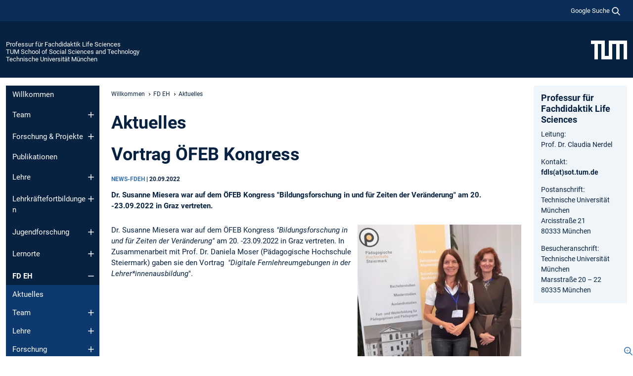

--- FILE ---
content_type: text/html; charset=utf-8
request_url: https://www.edu.sot.tum.de/fdls/fdeh/aktuelles/news-single-view-fdeh/article/vortrag-oefeb-kongress/
body_size: 9871
content:
<!DOCTYPE html>
<html lang="de">
<head>

<meta charset="utf-8">
<!-- 
	This website is powered by TYPO3 - inspiring people to share!
	TYPO3 is a free open source Content Management Framework initially created by Kasper Skaarhoj and licensed under GNU/GPL.
	TYPO3 is copyright 1998-2026 of Kasper Skaarhoj. Extensions are copyright of their respective owners.
	Information and contribution at https://typo3.org/
-->



<title>Vortrag ÖFEB Kongress - Professur für Fachdidaktik Life Sciences</title>
<meta name="generator" content="TYPO3 CMS">
<meta name="description" content="Dr. Susanne Miesera war auf dem ÖFEB Kongress &quot;Bildungsforschung in und für Zeiten der Veränderung&quot; am 20. -23.09.2022 in Graz vertreten.">
<meta name="viewport" content="width=device-width, initial-scale=1">
<meta property="og:title" content="Vortrag ÖFEB Kongress ">
<meta property="og:type" content="article">
<meta property="og:url" content="https://www.edu.sot.tum.de/fdls/fdeh/aktuelles/news-single-view-fdeh/article/vortrag-oefeb-kongress/">
<meta property="og:image" content="https://www.edu.sot.tum.de/fileadmin/_processed_/f/c/csm_20220921_164918-1_99d170b3c1.jpg">
<meta property="og:image:width" content="1200">
<meta property="og:image:height" content="1036">
<meta property="og:description" content="Dr. Susanne Miesera war auf dem ÖFEB Kongress &quot;Bildungsforschung in und für Zeiten der Veränderung&quot; am 20. -23.09.2022 in Graz vertreten.">
<meta property="og:site_name" content="Professur für Fachdidaktik Life Sciences">
<meta name="twitter:card" content="summary_large_image">
<meta name="twitter:title" content="news-single-view-fdeh">


<link rel="stylesheet" href="/typo3temp/assets/compressed/7015c8c4ac5ff815b57530b221005fc6-6253cffd6eb49282b7cd0339ebf918d0.css.gz?1769007555" media="all" nonce="jTyZCe8KLvhGrVBH1vFMl394R6sawkFvnvByjumdBnpnSnhcfnWvkw">
<link rel="stylesheet" href="/typo3temp/assets/compressed/tum-icons.min-5d87f7f67befaa5516e292b5b71a8517.css.gz?1769007555" media="all" nonce="jTyZCe8KLvhGrVBH1vFMl394R6sawkFvnvByjumdBnpnSnhcfnWvkw">
<link href="/_frontend/bundled/assets/main-Ddhi15Qx.css?1769005103" rel="stylesheet" nonce="jTyZCe8KLvhGrVBH1vFMl394R6sawkFvnvByjumdBnpnSnhcfnWvkw" >
<link href="/_frontend/bundled/assets/news-single-ClX63w49.css?1769005103" rel="stylesheet" >
<link href="/_frontend/bundled/assets/fancybox-CvXKOdZm.css?1769005103" rel="stylesheet" nonce="jTyZCe8KLvhGrVBH1vFMl394R6sawkFvnvByjumdBnpnSnhcfnWvkw" >




<script nonce="jTyZCe8KLvhGrVBH1vFMl394R6sawkFvnvByjumdBnpnSnhcfnWvkw">let TUM = {
        hp: "/fdls/willkommen/",
        pid: 2997,
        lid: 0,
        search: {
            box: 1,
            path: "/fdls/suche/"
        },
        video: [],
        loadOnce: {}
    };
    
    
    document.querySelector('html').classList.remove('no-js');
    document.querySelector('html').classList.add('js');</script>
<script nonce="jTyZCe8KLvhGrVBH1vFMl394R6sawkFvnvByjumdBnpnSnhcfnWvkw">
    const m2cCookieLifetime = "7";
</script>

<link rel="icon" type="image/png" href="/_frontend/favicon/favicon-96x96.png" sizes="96x96" />
<link rel="icon" type="image/svg+xml" href="/_frontend/favicon/favicon.svg" />
<link rel="shortcut icon" href="/_frontend/favicon/favicon.ico" />
<link rel="apple-touch-icon" sizes="180x180" href="/_frontend/favicon/apple-touch-icon.png" />
<meta name="apple-mobile-web-app-title" content="TUM" />
<link rel="manifest" href="/_frontend/favicon/site.webmanifest" /><script data-ignore="1" data-cookieconsent="statistics" type="text/plain"></script>



<link rel="canonical" href="https://www.edu.sot.tum.de/fdls/fdeh/aktuelles/news-single-view-fdeh/article/vortrag-oefeb-kongress/"/>
</head>
<body class="" data-pid="2997">










<header>
    

<div id="topbar" class="c-topbar py-1">
	<div class="container">
		<a class="c-skiplink"
           id="skipnav"
           href="#content"
           title="Zum Inhalt springen"
           aria-label="Zum Inhalt springen"
        >
			Zum Inhalt springen
		</a>

        <div class="d-flex justify-content-md-end justify-content-between">

            <div class="d-flex">

                

                
                
                
                    
                        
                    
                
                    
                

                

                
                    
                        
                        <div class="c-global-search">
                            <button class="btn c-global-search__toggle js-search-toggle"
                                    data-testid="search-dialog-opener"
                                    type="button"
                                    aria-controls="global-search-overlay"
                                    aria-haspopup="dialog"
                            >
                                <span>Google Suche</span>
                                <svg width="18px" height="18px" viewBox="-2 -2 20 20">
                                    <path
                                        transform="translate(-1015.000000, -9.000000)"
                                        stroke-width="1"
                                        stroke="currentColor"
                                        fill="currentColor"
                                        d="M1015,16 C1015,19.866 1018.134,23.001 1022,23.001 C1023.753,23.001 1025.351,22.352 1026.579,21.287 L1032,26.707 L1032.707,26.001 L1027.286,20.58 C1028.351,19.352 1029,17.753 1029,16 C1029,12.134 1025.866,9 1022,9 C1018.134,9 1015,12.134 1015,16 L1015,16 Z M1016,16 C1016,12.692 1018.692,10 1022,10 C1025.308,10 1028,12.692 1028,16 C1028,19.309 1025.308,22 1022,22 C1018.692,22 1016,19.309 1016,16 L1016,16 Z"
                                    ></path>
                                </svg>
                            </button>
                            <span class="c-global-search__search">
						        <span id="cse-stub"></span>
					        </span>
                        </div>
                    
                

            </div>

            <div class="d-md-none">
                <button id="menutoggle" class="c-menu-mobile navbar-toggler" type="button" data-bs-toggle="collapse" data-bs-target="#sitenav" aria-expanded="false" title="Navigation öffnen" aria-label="Navigation öffnen">
                    <span class="navbar-toggler-icon"></span>
                    <span class="c-menu-mobile__text">Menü</span>
                </button>
            </div>

            

            <template id="global-search-popup">
                <dialog id="global-search-overlay"
                        class="c-global-search-overlay js-gsc-dialog px-5 py-4 bg-body shadow"
                        aria-labelledby="global-search-popup-title"
                        aria-describedby="global-search-popup-desc"
                >
                    <h2 id="global-search-popup-title" class="fs-1 border-0">Google Custom Search</h2>
                    <p id="global-search-popup-desc">
                        Wir verwenden Google für unsere Suche. Mit Klick auf „Suche aktivieren“ aktivieren Sie das Suchfeld und akzeptieren die Nutzungsbedingungen.
                    </p>
                    <p>
                        <a href="/fdls/datenschutz/#GoogleCustomSearch" title="Datenschutz">
                            Hinweise zum Einsatz der Google Suche
                        </a>
                    </p>
                    <form method="dialog">
                        <button class="btn btn-primary c-global-search__button c-global-search__accept js-search-activate js-search-close"
                                type="button"
                        >
                            Suche aktivieren
                        </button>
                        <button class="btn-close position-absolute top-0 end-0 p-2 js-search-close"
                                type="button"
                                aria-label="Popup schliessen"
                        >
                        </button>
                    </form>
                </dialog>
            </template>

        </div>

	</div>
</div>

    


<div class="c-siteorg ">
    <div class="container c-siteorg__grid">
        
        <div class="nav clearfix">
            <ul class="c-siteorg__list">
                
                    <li class="l_this">
                        <a href="/fdls/willkommen/" title="Startseite Professur für Fachdidaktik Life Sciences">
                            Professur für Fachdidaktik Life Sciences
                        </a>
                    </li>
                

                
                        
                        
                    
                
                    <li class="l_parent">
                        <a href="https://www.sot.tum.de/" title="Startseite TUM School of Social Sciences and Technology">
                            TUM School of Social Sciences and Technology
                        </a>
                    </li>
                

                
                    <li class="l_top">
                        <a href="https://www.tum.de/" title="Startseite Technische Universität München">
                            Technische Universität München
                        </a>
                    </li>
                
            </ul>
        </div>
        <div>
            <a href="https://www.tum.de/" title="Startseite www.tum.de">
                <img src="/_assets/32ebf5255105e66824f82cb2d7e14490/Icons/Org/tum-logo.png?neu" alt="Technische Universität München" />
            </a>
        </div>
    </div>
</div>


</header>

    <main id="page-body">
        <div class="container  c-content-area">

            <div class="row">

                <div class="col-md-3 col-xl-2  c-content-area__sitenav">
                    

<div class="c-sitenav navbar navbar-expand-md">
    <div id="sitenav" class="collapse navbar-collapse">
        <nav class="sitemenu c-sitenav__wrapper" aria-label="Hauptnavigation">
            
                <ul id="menuMain"
                    class="accordion c-sitenav__menu"
                >
                    
                        <li class="">

                            
                                    <a href="/fdls/willkommen/" target="_self" title="Willkommen">
                                        Willkommen
                                    </a>
                                
                            

                        </li>
                    
                        <li class="accordion-item  c-sitenav__item">

                            
                                    <a href="/fdls/team/" target="_self" title="Team" class="accordion-header">
                                        Team
                                    </a>
                                
                            
                                <button class="accordion-button collapsed c-sitenav__button"
                                        type="button"
                                        data-bs-toggle="collapse"
                                        data-bs-target="#menuMain1"
                                        aria-label="Öffne das Untermenü von Team"
                                        aria-expanded="false"
                                        aria-controls="menuMain1"
                                ></button>
                                <div id="menuMain1"
                                     class="accordion-collapse collapse c-sitenav__accordion"
                                >
                                    <div class="accordion-body c-sitenav__body">
                                        
    <ul id="menuMainl1-e1"
        class="accordion c-sitenav__menu-children"
    >
        
            

            <li class="accordion-item c-sitenav__item-children">
                
                        <a href="/fdls/team/prof-dr-claudia-nerdel/" target="_self" title="Prof. Dr. Claudia Nerdel">
                            Prof. Dr. Claudia Nerdel
                        </a>
                    
                
            </li>
        
            

            <li class="accordion-item c-sitenav__item-children">
                
                        <a href="/fdls/team/susanne-schneider/" target="_self" title="Susanne Schneider">
                            Susanne Schneider
                        </a>
                    
                
            </li>
        
            

            <li class="accordion-item c-sitenav__item-children">
                
                        <a href="/fdls/team/eveline-musiol/" target="_self" title="Eveline Musiol">
                            Eveline Musiol
                        </a>
                    
                
            </li>
        
            

            <li class="accordion-item c-sitenav__item-children">
                
                        <a href="/fdls/team/dr-arne-bewersdorff/" target="_self" title="Dr. Arne Bewersdorff">
                            Dr. Arne Bewersdorff
                        </a>
                    
                
            </li>
        
            

            <li class="accordion-item c-sitenav__item-children">
                
                        <a href="/fdls/team/sara-grossbruchhaus/" target="_self" title="Dr. Sara Großbruchhaus">
                            Dr. Sara Großbruchhaus
                        </a>
                    
                
            </li>
        
            

            <li class="accordion-item c-sitenav__item-children">
                
                        <a href="/fdls/team/marie-hornberger/" target="_self" title="Dr. Marie Hornberger">
                            Dr. Marie Hornberger
                        </a>
                    
                
            </li>
        
            

            <li class="accordion-item c-sitenav__item-children">
                
                        <a href="/fdls/fdeh/team/susanne-miesera/" target="_self" title="Dr. Susanne Miesera">
                            Dr. Susanne Miesera
                        </a>
                    
                
            </li>
        
            

            <li class="accordion-item c-sitenav__item-children">
                
                        <a href="/fdls/team/dr-patricia-schoeppner/" target="_self" title="Dr. Patricia Schöppner">
                            Dr. Patricia Schöppner
                        </a>
                    
                
            </li>
        
            

            <li class="accordion-item c-sitenav__item-children">
                
                        <a href="/fdls/fdgp/team/anna-teresa-engl/" target="_self" title="Anna-Teresa Engl">
                            Anna-Teresa Engl
                        </a>
                    
                
            </li>
        
            

            <li class="accordion-item c-sitenav__item-children">
                
                        <a href="/fdls/team/meltem-kamber/" target="_self" title="Meltem Kamber">
                            Meltem Kamber
                        </a>
                    
                
            </li>
        
            

            <li class="accordion-item c-sitenav__item-children">
                
                        <a href="/fdls/fdgp/team/jasmin-pritzl/" target="_self" title="Jasmin Pritzl">
                            Jasmin Pritzl
                        </a>
                    
                
            </li>
        
            

            <li class="accordion-item c-sitenav__item-children">
                
                        <a href="/fdls/team/christin-schmidt/" target="_self" title="Christin Schmidt">
                            Christin Schmidt
                        </a>
                    
                
            </li>
        
            

            <li class="accordion-item c-sitenav__item-children">
                
                        <a href="/fdls/team/stefan-vitzthum/" target="_self" title="Stefan Vitzthum">
                            Stefan Vitzthum
                        </a>
                    
                
            </li>
        
            

            <li class="accordion-item c-sitenav__item-children">
                
                        <a href="/fdls/team/simon-wagner/" target="_self" title="Simon Wagner">
                            Simon Wagner
                        </a>
                    
                
            </li>
        
            

            <li class="accordion-item c-sitenav__item-children">
                
                        <a href="/fdls/team/ehemalige/" target="_self" title="Ehemalige">
                            Ehemalige
                        </a>
                    
                
            </li>
        
    </ul>

                                    </div>
                                </div>
                            

                        </li>
                    
                        <li class="accordion-item  c-sitenav__item">

                            
                                    <a href="/fdls/forschung-projekte/" target="_self" title="Forschung &amp; Projekte" class="accordion-header">
                                        Forschung & Projekte
                                    </a>
                                
                            
                                <button class="accordion-button collapsed c-sitenav__button"
                                        type="button"
                                        data-bs-toggle="collapse"
                                        data-bs-target="#menuMain2"
                                        aria-label="Öffne das Untermenü von Forschung &amp; Projekte"
                                        aria-expanded="false"
                                        aria-controls="menuMain2"
                                ></button>
                                <div id="menuMain2"
                                     class="accordion-collapse collapse c-sitenav__accordion"
                                >
                                    <div class="accordion-body c-sitenav__body">
                                        
    <ul id="menuMainl1-e2"
        class="accordion c-sitenav__menu-children"
    >
        
            

            <li class="accordion-item c-sitenav__item-children">
                
                        <a href="/fdls/forschung-projekte/forschungsprojekte/lehrkraeftefobi-molbio/" target="_self" title="Forschungsprojekte" class="accordion-header c-sitenav__header">
                            Forschungsprojekte
                        </a>
                    
                
                    <button class="accordion-button collapsed c-sitenav__button"
                            type="button"
                            data-bs-toggle="collapse"
                            data-bs-target="#l1-e2-l2-e0"
                            aria-label="Öffne das Untermenü von Forschungsprojekte"
                            aria-expanded="false"
                            aria-controls="l1-e2-l2-e0"
                    >
                    </button>
                    <div id="l1-e2-l2-e0"
                         class="accordion-collapse collapse c-sitenav__accordion"
                    >
                        <div class="accordion-body c-sitenav__body">
                            
    <ul id="menuMainl1-e2-l2-e0"
        class=" c-sitenav__menu-children"
    >
        
            

            <li class="accordion-item c-sitenav__item-children">
                
                        <a href="/fdls/forschung-projekte/forschungsprojekte/lehrkraeftefobi-molbio/" target="_self" title="Lehrkräftefobi MolBio">
                            Lehrkräftefobi MolBio
                        </a>
                    
                
            </li>
        
            

            <li class="accordion-item c-sitenav__item-children">
                
                        <a href="/fdls/forschung-projekte/forschungsprojekte/kokon/" target="_self" title="KoKon">
                            KoKon
                        </a>
                    
                
            </li>
        
            

            <li class="accordion-item c-sitenav__item-children">
                
                        <a href="/fdls/forschung-projekte/forschungsprojekte/ki-hochschulbildung/" target="_self" title="KI Hochschulbildung">
                            KI Hochschulbildung
                        </a>
                    
                
            </li>
        
            

            <li class="accordion-item c-sitenav__item-children">
                
                        <a href="/fdls/forschung-projekte/forschungsprojekte/begleitforschung-jfz/" target="_self" title="Begleitforschung JFZ">
                            Begleitforschung JFZ
                        </a>
                    
                
            </li>
        
            

            <li class="accordion-item c-sitenav__item-children">
                
                        <a href="https://www.edu.sot.tum.de/edu/forschung-innovation/tum-digillab/" target="_self" title="TUM-DigiLLab" class="c-sitenav__link-ext ti ti-link-ext">
                            TUM-DigiLLab
                        </a>
                    
                
            </li>
        
    </ul>

                        </div>
                    </div>
            
            </li>
        
            

            <li class="accordion-item c-sitenav__item-children">
                
                        <a href="/fdls/forschung-projekte/promotionsprojekte/diagnose-ki-literacy-hochschulbildung/" target="_self" title="Promotionsprojekte" class="accordion-header c-sitenav__header">
                            Promotionsprojekte
                        </a>
                    
                
                    <button class="accordion-button collapsed c-sitenav__button"
                            type="button"
                            data-bs-toggle="collapse"
                            data-bs-target="#l1-e2-l2-e1"
                            aria-label="Öffne das Untermenü von Promotionsprojekte"
                            aria-expanded="false"
                            aria-controls="l1-e2-l2-e1"
                    >
                    </button>
                    <div id="l1-e2-l2-e1"
                         class="accordion-collapse collapse c-sitenav__accordion"
                    >
                        <div class="accordion-body c-sitenav__body">
                            
    <ul id="menuMainl1-e2-l2-e1"
        class=" c-sitenav__menu-children"
    >
        
            

            <li class="accordion-item c-sitenav__item-children">
                
                        <a href="/fdls/forschung-projekte/promotionsprojekte/diagnose-ki-literacy-hochschulbildung/" target="_self" title="Diagnose KI-Literacy Hochschulbildung">
                            Diagnose KI-Literacy Hochschulbildung
                        </a>
                    
                
            </li>
        
            

            <li class="accordion-item c-sitenav__item-children">
                
                        <a href="/fdls/forschung-projekte/promotionsprojekte/implementation-biotechnologischer-untersuchungen/" target="_self" title="Implementation biotechnologischer Untersuchungen">
                            Implementation biotechnologischer Untersuchungen
                        </a>
                    
                
            </li>
        
            

            <li class="accordion-item c-sitenav__item-children">
                
                        <a href="/fdls/forschung-projekte/promotionsprojekte/professionswissen-digitale-medien/" target="_self" title="Professionswissen Digitale Medien">
                            Professionswissen Digitale Medien
                        </a>
                    
                
            </li>
        
    </ul>

                        </div>
                    </div>
            
            </li>
        
            

            <li class="accordion-item c-sitenav__item-children">
                
                        <a href="/fdls/forschung-projekte/abgeschlossene-projekte/" target="_self" title="Abgeschlossene Projekte">
                            Abgeschlossene Projekte
                        </a>
                    
                
            </li>
        
    </ul>

                                    </div>
                                </div>
                            

                        </li>
                    
                        <li class="">

                            
                                    <a href="/fdls/publikationen/" target="_self" title="Publikationen">
                                        Publikationen
                                    </a>
                                
                            

                        </li>
                    
                        <li class="accordion-item  c-sitenav__item">

                            
                                    <a href="/fdls/lehre/" target="_self" title="Lehre" class="accordion-header">
                                        Lehre
                                    </a>
                                
                            
                                <button class="accordion-button collapsed c-sitenav__button"
                                        type="button"
                                        data-bs-toggle="collapse"
                                        data-bs-target="#menuMain4"
                                        aria-label="Öffne das Untermenü von Lehre"
                                        aria-expanded="false"
                                        aria-controls="menuMain4"
                                ></button>
                                <div id="menuMain4"
                                     class="accordion-collapse collapse c-sitenav__accordion"
                                >
                                    <div class="accordion-body c-sitenav__body">
                                        
    <ul id="menuMainl1-e4"
        class="accordion c-sitenav__menu-children"
    >
        
            

            <li class="accordion-item c-sitenav__item-children">
                
                        <a href="/fdls/lehre/ba-ma-arbeiten/" target="_self" title="BA/ MA-Arbeiten">
                            BA/ MA-Arbeiten
                        </a>
                    
                
            </li>
        
    </ul>

                                    </div>
                                </div>
                            

                        </li>
                    
                        <li class="accordion-item  c-sitenav__item">

                            
                                    <a href="/fdls/lehrkraeftefortbildungen/" target="_self" title="Lehrkräftefortbildungen" class="accordion-header">
                                        Lehrkräftefortbildungen
                                    </a>
                                
                            
                                <button class="accordion-button collapsed c-sitenav__button"
                                        type="button"
                                        data-bs-toggle="collapse"
                                        data-bs-target="#menuMain5"
                                        aria-label="Öffne das Untermenü von Lehrkräftefortbildungen"
                                        aria-expanded="false"
                                        aria-controls="menuMain5"
                                ></button>
                                <div id="menuMain5"
                                     class="accordion-collapse collapse c-sitenav__accordion"
                                >
                                    <div class="accordion-body c-sitenav__body">
                                        
    <ul id="menuMainl1-e5"
        class="accordion c-sitenav__menu-children"
    >
        
            

            <li class="accordion-item c-sitenav__item-children">
                
                        <a href="/fdls/lehrkraeftefortbildungen/molekularbiologie-abe/" target="_self" title="Molekularbiologie (ABE)" class="accordion-header c-sitenav__header">
                            Molekularbiologie (ABE)
                        </a>
                    
                
                    <button class="accordion-button collapsed c-sitenav__button"
                            type="button"
                            data-bs-toggle="collapse"
                            data-bs-target="#l1-e5-l2-e0"
                            aria-label="Öffne das Untermenü von Molekularbiologie (ABE)"
                            aria-expanded="false"
                            aria-controls="l1-e5-l2-e0"
                    >
                    </button>
                    <div id="l1-e5-l2-e0"
                         class="accordion-collapse collapse c-sitenav__accordion"
                    >
                        <div class="accordion-body c-sitenav__body">
                            
    <ul id="menuMainl1-e5-l2-e0"
        class=" c-sitenav__menu-children"
    >
        
            

            <li class="accordion-item c-sitenav__item-children">
                
                        <a href="/fdls/lehrkraeftefortbildungen/molekularbiologie-abe/aktuelles/" target="_self" title="Aktuelles" class="accordion-header c-sitenav__header">
                            Aktuelles
                        </a>
                    
                
                    <button class="accordion-button collapsed c-sitenav__button"
                            type="button"
                            data-bs-toggle="collapse"
                            data-bs-target="#l1-e5-l2-e0-l3-e0"
                            aria-label="Öffne das Untermenü von Aktuelles"
                            aria-expanded="false"
                            aria-controls="l1-e5-l2-e0-l3-e0"
                    >
                    </button>
                    <div id="l1-e5-l2-e0-l3-e0"
                         class="accordion-collapse collapse c-sitenav__accordion"
                    >
                        <div class="accordion-body c-sitenav__body">
                            
    <ul id="menuMainl1-e5-l2-e0-l3-e0"
        class=" c-sitenav__menu-children"
    >
        
            

            <li class="accordion-item c-sitenav__item-children">
                
                        <a href="/fdls/lehrkraeftefortbildungen/molekularbiologie-abe/aktuelles/newsletter/" target="_self" title="Newsletter">
                            Newsletter
                        </a>
                    
                
            </li>
        
            

            <li class="accordion-item c-sitenav__item-children">
                
                        <a href="/fdls/lehrkraeftefortbildungen/molekularbiologie-abe/aktuelles/vergangene-veranstaltungen-beitraege-2022-2021/" target="_self" title="Vergangene Veranstaltungen &amp; Beiträge 2022-2021">
                            Vergangene Veranstaltungen & Beiträge 2022-2021
                        </a>
                    
                
            </li>
        
            

            <li class="accordion-item c-sitenav__item-children">
                
                        <a href="/fdls/lehrkraeftefortbildungen/molekularbiologie-abe/aktuelles/vergangene-veranstaltungen-beitraege-2019/" target="_self" title="Vergangene Veranstaltungen &amp; Beiträge 2019">
                            Vergangene Veranstaltungen & Beiträge 2019
                        </a>
                    
                
            </li>
        
    </ul>

                        </div>
                    </div>
            
            </li>
        
            

            <li class="accordion-item c-sitenav__item-children">
                
                        <a href="/fdls/lehrkraeftefortbildungen/molekularbiologie-abe/basic-modul/" target="_self" title="Basic Modul">
                            Basic Modul
                        </a>
                    
                
            </li>
        
            

            <li class="accordion-item c-sitenav__item-children">
                
                        <a href="/fdls/lehrkraeftefortbildungen/molekularbiologie-abe/advanced-modul/" target="_self" title="Advanced Modul">
                            Advanced Modul
                        </a>
                    
                
            </li>
        
            

            <li class="accordion-item c-sitenav__item-children">
                
                        <a href="/fdls/lehrkraeftefortbildungen/molekularbiologie-abe/bioinformatik/" target="_self" title="Bioinformatik" class="accordion-header c-sitenav__header">
                            Bioinformatik
                        </a>
                    
                
                    <button class="accordion-button collapsed c-sitenav__button"
                            type="button"
                            data-bs-toggle="collapse"
                            data-bs-target="#l1-e5-l2-e0-l3-e3"
                            aria-label="Öffne das Untermenü von Bioinformatik"
                            aria-expanded="false"
                            aria-controls="l1-e5-l2-e0-l3-e3"
                    >
                    </button>
                    <div id="l1-e5-l2-e0-l3-e3"
                         class="accordion-collapse collapse c-sitenav__accordion"
                    >
                        <div class="accordion-body c-sitenav__body">
                            
    <ul id="menuMainl1-e5-l2-e0-l3-e3"
        class=" c-sitenav__menu-children"
    >
        
            

            <li class="accordion-item c-sitenav__item-children">
                
                        <a href="/fdls/lehrkraeftefortbildungen/molekularbiologie-abe/bioinformatik/bioinformatik-im-detail/" target="_self" title="Bioinformatik im Detail">
                            Bioinformatik im Detail
                        </a>
                    
                
            </li>
        
    </ul>

                        </div>
                    </div>
            
            </li>
        
            

            <li class="accordion-item c-sitenav__item-children">
                
                        <a href="/fdls/lehrkraeftefortbildungen/molekularbiologie-abe/fortbildungsmaterialien/" target="_self" title="Fortbildungsmaterialien">
                            Fortbildungsmaterialien
                        </a>
                    
                
            </li>
        
            

            <li class="accordion-item c-sitenav__item-children">
                
                        <a href="/fdls/lehrkraeftefortbildungen/molekularbiologie-abe/termine-anmeldung/" target="_self" title="Termine/ Anmeldung" class="accordion-header c-sitenav__header">
                            Termine/ Anmeldung
                        </a>
                    
                
                    <button class="accordion-button collapsed c-sitenav__button"
                            type="button"
                            data-bs-toggle="collapse"
                            data-bs-target="#l1-e5-l2-e0-l3-e5"
                            aria-label="Öffne das Untermenü von Termine/ Anmeldung"
                            aria-expanded="false"
                            aria-controls="l1-e5-l2-e0-l3-e5"
                    >
                    </button>
                    <div id="l1-e5-l2-e0-l3-e5"
                         class="accordion-collapse collapse c-sitenav__accordion"
                    >
                        <div class="accordion-body c-sitenav__body">
                            
    <ul id="menuMainl1-e5-l2-e0-l3-e5"
        class=" c-sitenav__menu-children"
    >
        
            

            <li class="accordion-item c-sitenav__item-children">
                
                        <a href="/fdls/lehrkraeftefortbildungen/molekularbiologie-abe/termine-anmeldung/vergangene-termine-2024/" target="_self" title="Vergangene Termine 2024">
                            Vergangene Termine 2024
                        </a>
                    
                
            </li>
        
            

            <li class="accordion-item c-sitenav__item-children">
                
                        <a href="/fdls/lehrkraeftefortbildungen/molekularbiologie-abe/termine-anmeldung/vergangene-termine-2023/" target="_self" title="Vergangene Termine 2023">
                            Vergangene Termine 2023
                        </a>
                    
                
            </li>
        
            

            <li class="accordion-item c-sitenav__item-children">
                
                        <a href="/fdls/lehrkraeftefortbildungen/molekularbiologie-abe/termine-anmeldung/vergangene-termine-2022/" target="_self" title="Vergangene Termine 2022">
                            Vergangene Termine 2022
                        </a>
                    
                
            </li>
        
            

            <li class="accordion-item c-sitenav__item-children">
                
                        <a href="/fdls/lehrkraeftefortbildungen/molekularbiologie-abe/termine-anmeldung/vergangene-termine-2021/" target="_self" title="Vergangene Termine 2021">
                            Vergangene Termine 2021
                        </a>
                    
                
            </li>
        
            

            <li class="accordion-item c-sitenav__item-children">
                
                        <a href="/fdls/lehrkraeftefortbildungen/molekularbiologie-abe/termine-anmeldung/vergangene-termine-2020/" target="_self" title="Vergangene Termine 2020">
                            Vergangene Termine 2020
                        </a>
                    
                
            </li>
        
            

            <li class="accordion-item c-sitenav__item-children">
                
                        <a href="/fdls/lehrkraeftefortbildungen/molekularbiologie-abe/termine-anmeldung/vergangene-termine-2019/" target="_self" title="Vergangene Termine 2019">
                            Vergangene Termine 2019
                        </a>
                    
                
            </li>
        
            

            <li class="accordion-item c-sitenav__item-children">
                
                        <a href="/fdls/lehrkraeftefortbildungen/molekularbiologie-abe/termine-anmeldung/vergangene-termine-2018/" target="_self" title="Vergangene Termine 2018">
                            Vergangene Termine 2018
                        </a>
                    
                
            </li>
        
            

            <li class="accordion-item c-sitenav__item-children">
                
                        <a href="/fdls/lehrkraeftefortbildungen/molekularbiologie-abe/termine-anmeldung/vergangene-termine-2017/" target="_self" title="Vergangene Termine 2017">
                            Vergangene Termine 2017
                        </a>
                    
                
            </li>
        
    </ul>

                        </div>
                    </div>
            
            </li>
        
            

            <li class="accordion-item c-sitenav__item-children">
                
                        <a href="/fdls/lehrkraeftefortbildungen/molekularbiologie-abe/w-seminare/" target="_self" title="W-Seminare">
                            W-Seminare
                        </a>
                    
                
            </li>
        
            

            <li class="accordion-item c-sitenav__item-children">
                
                        <a href="/fdls/lehrkraeftefortbildungen/molekularbiologie-abe/workshops/" target="_self" title="Workshops">
                            Workshops
                        </a>
                    
                
            </li>
        
    </ul>

                        </div>
                    </div>
            
            </li>
        
            

            <li class="accordion-item c-sitenav__item-children">
                
                        <a href="/fdls/lehrkraeftefortbildungen/lehrkraeftefortbildungen-eh-kokon/" target="_self" title="Lehrkräftefortbildungen EH">
                            Lehrkräftefortbildungen EH
                        </a>
                    
                
            </li>
        
    </ul>

                                    </div>
                                </div>
                            

                        </li>
                    
                        <li class="accordion-item  c-sitenav__item">

                            
                                    <a href="/fdls/schuelerforschung/" target="_self" title="Jugendforschung" class="accordion-header">
                                        Jugendforschung
                                    </a>
                                
                            
                                <button class="accordion-button collapsed c-sitenav__button"
                                        type="button"
                                        data-bs-toggle="collapse"
                                        data-bs-target="#menuMain6"
                                        aria-label="Öffne das Untermenü von Jugendforschung"
                                        aria-expanded="false"
                                        aria-controls="menuMain6"
                                ></button>
                                <div id="menuMain6"
                                     class="accordion-collapse collapse c-sitenav__accordion"
                                >
                                    <div class="accordion-body c-sitenav__body">
                                        
    <ul id="menuMainl1-e6"
        class="accordion c-sitenav__menu-children"
    >
        
            

            <li class="accordion-item c-sitenav__item-children">
                
                        <a href="https://www.schuelerforschung.de/" target="_self" title="SFZ Berchtesgadener Land" class="c-sitenav__link-ext ti ti-link-ext">
                            SFZ Berchtesgadener Land
                        </a>
                    
                
            </li>
        
            

            <li class="accordion-item c-sitenav__item-children">
                
                        <a href="https://www.mintopolis.de/" target="_self" title="MINTopolis" class="c-sitenav__link-ext ti ti-link-ext">
                            MINTopolis
                        </a>
                    
                
            </li>
        
    </ul>

                                    </div>
                                </div>
                            

                        </li>
                    
                        <li class="accordion-item  c-sitenav__item">

                            
                                    <a href="/fdls/lernorte/" target="_self" title="Lernorte" class="accordion-header">
                                        Lernorte
                                    </a>
                                
                            
                                <button class="accordion-button collapsed c-sitenav__button"
                                        type="button"
                                        data-bs-toggle="collapse"
                                        data-bs-target="#menuMain7"
                                        aria-label="Öffne das Untermenü von Lernorte"
                                        aria-expanded="false"
                                        aria-controls="menuMain7"
                                ></button>
                                <div id="menuMain7"
                                     class="accordion-collapse collapse c-sitenav__accordion"
                                >
                                    <div class="accordion-body c-sitenav__body">
                                        
    <ul id="menuMainl1-e7"
        class="accordion c-sitenav__menu-children"
    >
        
            

            <li class="accordion-item c-sitenav__item-children">
                
                        <a href="/fdls/lernorte/biolab-garching/" target="_self" title="BioLab Garching">
                            BioLab Garching
                        </a>
                    
                
            </li>
        
            

            <li class="accordion-item c-sitenav__item-children">
                
                        <a href="https://www.edu.sot.tum.de/edu/kontakt-und-anfahrt/" target="_self" title="Institutsgebäude EDU" class="c-sitenav__link-ext ti ti-link-ext">
                            Institutsgebäude EDU
                        </a>
                    
                
            </li>
        
            

            <li class="accordion-item c-sitenav__item-children">
                
                        <a href="https://www.edu.sot.tum.de/edu/forschung-innovation/tum-digillab/" target="_self" title="TUM-DigiLLab">
                            TUM-DigiLLab
                        </a>
                    
                
            </li>
        
            

            <li class="accordion-item c-sitenav__item-children">
                
                        <a href="https://www.schuelerforschung.de/" target="_blank" rel="noreferrer" title="SFZ-BGL" class="c-sitenav__link-ext ti ti-link-ext">
                            SFZ-BGL
                        </a>
                    
                
            </li>
        
            

            <li class="accordion-item c-sitenav__item-children">
                
                        <a href="https://www.mintopolis.de/" target="_blank" rel="noreferrer" title="MINTopolis" class="c-sitenav__link-ext ti ti-link-ext">
                            MINTopolis
                        </a>
                    
                
            </li>
        
    </ul>

                                    </div>
                                </div>
                            

                        </li>
                    
                        <li class="accordion-item  c-sitenav__item is-active">

                            
                                    <a href="/fdls/fdeh/" target="_self" title="FD EH" class="accordion-header">
                                        FD EH
                                    </a>
                                
                            
                                <button class="accordion-button  c-sitenav__button"
                                        type="button"
                                        data-bs-toggle="collapse"
                                        data-bs-target="#menuMain8"
                                        aria-label="Öffne das Untermenü von FD EH"
                                        aria-expanded="true"
                                        aria-controls="menuMain8"
                                ></button>
                                <div id="menuMain8"
                                     class="accordion-collapse collapse c-sitenav__accordion show"
                                >
                                    <div class="accordion-body c-sitenav__body">
                                        
    <ul id="menuMainl1-e8"
        class="accordion c-sitenav__menu-children"
    >
        
            

            <li class="accordion-item c-sitenav__item-children is-active">
                
                        <a href="/fdls/fdeh/aktuelles/" target="_self" title="Aktuelles">
                            Aktuelles
                        </a>
                    
                
            </li>
        
            

            <li class="accordion-item c-sitenav__item-children">
                
                        <a href="/fdls/fdeh/team/" target="_self" title="Team" class="accordion-header c-sitenav__header">
                            Team
                        </a>
                    
                
                    <button class="accordion-button collapsed c-sitenav__button"
                            type="button"
                            data-bs-toggle="collapse"
                            data-bs-target="#l1-e8-l2-e1"
                            aria-label="Öffne das Untermenü von Team"
                            aria-expanded="false"
                            aria-controls="l1-e8-l2-e1"
                    >
                    </button>
                    <div id="l1-e8-l2-e1"
                         class="accordion-collapse collapse c-sitenav__accordion"
                    >
                        <div class="accordion-body c-sitenav__body">
                            
    <ul id="menuMainl1-e8-l2-e1"
        class=" c-sitenav__menu-children"
    >
        
            

            <li class="accordion-item c-sitenav__item-children">
                
                        <a href="/fdls/fdeh/team/susanne-miesera/" target="_self" title="Susanne Miesera">
                            Susanne Miesera
                        </a>
                    
                
            </li>
        
            

            <li class="accordion-item c-sitenav__item-children">
                
                        <a href="/fdls/team/christin-schmidt/" target="_self" title="Christin Schmidt">
                            Christin Schmidt
                        </a>
                    
                
            </li>
        
    </ul>

                        </div>
                    </div>
            
            </li>
        
            

            <li class="accordion-item c-sitenav__item-children">
                
                        <a href="/fdls/fdeh/lehre/" target="_self" title="Lehre" class="accordion-header c-sitenav__header">
                            Lehre
                        </a>
                    
                
                    <button class="accordion-button collapsed c-sitenav__button"
                            type="button"
                            data-bs-toggle="collapse"
                            data-bs-target="#l1-e8-l2-e2"
                            aria-label="Öffne das Untermenü von Lehre"
                            aria-expanded="false"
                            aria-controls="l1-e8-l2-e2"
                    >
                    </button>
                    <div id="l1-e8-l2-e2"
                         class="accordion-collapse collapse c-sitenav__accordion"
                    >
                        <div class="accordion-body c-sitenav__body">
                            
    <ul id="menuMainl1-e8-l2-e2"
        class=" c-sitenav__menu-children"
    >
        
            

            <li class="accordion-item c-sitenav__item-children">
                
                        <a href="/fdls/fdeh/lehre/quereinsteiger/" target="_self" title="Quereinsteiger">
                            Quereinsteiger
                        </a>
                    
                
            </li>
        
    </ul>

                        </div>
                    </div>
            
            </li>
        
            

            <li class="accordion-item c-sitenav__item-children">
                
                        <a href="/fdls/fdeh/forschung/" target="_self" title="Forschung" class="accordion-header c-sitenav__header">
                            Forschung
                        </a>
                    
                
                    <button class="accordion-button collapsed c-sitenav__button"
                            type="button"
                            data-bs-toggle="collapse"
                            data-bs-target="#l1-e8-l2-e3"
                            aria-label="Öffne das Untermenü von Forschung"
                            aria-expanded="false"
                            aria-controls="l1-e8-l2-e3"
                    >
                    </button>
                    <div id="l1-e8-l2-e3"
                         class="accordion-collapse collapse c-sitenav__accordion"
                    >
                        <div class="accordion-body c-sitenav__body">
                            
    <ul id="menuMainl1-e8-l2-e3"
        class=" c-sitenav__menu-children"
    >
        
            

            <li class="accordion-item c-sitenav__item-children">
                
                        <a href="/fdls/fdeh/forschung/internationale-forschungsnetzwerke/" target="_self" title="internationale Forschungsnetzwerke">
                            internationale Forschungsnetzwerke
                        </a>
                    
                
            </li>
        
    </ul>

                        </div>
                    </div>
            
            </li>
        
            

            <li class="accordion-item c-sitenav__item-children">
                
                        <a href="/fdls/fdeh/symposien/" target="_self" title="Symposien">
                            Symposien
                        </a>
                    
                
            </li>
        
            

            <li class="accordion-item c-sitenav__item-children">
                
                        <a href="/fdls/fdeh/lehrkraeftefortbildung/" target="_self" title="Lehrkräftefortbildung" class="accordion-header c-sitenav__header">
                            Lehrkräftefortbildung
                        </a>
                    
                
                    <button class="accordion-button collapsed c-sitenav__button"
                            type="button"
                            data-bs-toggle="collapse"
                            data-bs-target="#l1-e8-l2-e5"
                            aria-label="Öffne das Untermenü von Lehrkräftefortbildung"
                            aria-expanded="false"
                            aria-controls="l1-e8-l2-e5"
                    >
                    </button>
                    <div id="l1-e8-l2-e5"
                         class="accordion-collapse collapse c-sitenav__accordion"
                    >
                        <div class="accordion-body c-sitenav__body">
                            
    <ul id="menuMainl1-e8-l2-e5"
        class=" c-sitenav__menu-children"
    >
        
            

            <li class="accordion-item c-sitenav__item-children">
                
                        <a href="/fdls/fdeh/lehrkraeftefortbildung/terminhistorie/" target="_self" title="Terminhistorie">
                            Terminhistorie
                        </a>
                    
                
            </li>
        
    </ul>

                        </div>
                    </div>
            
            </li>
        
            

            <li class="accordion-item c-sitenav__item-children">
                
                        <a href="/fdls/fdeh/auszeichnungen/" target="_self" title="Auszeichnungen">
                            Auszeichnungen
                        </a>
                    
                
            </li>
        
            

            <li class="accordion-item c-sitenav__item-children">
                
                        <a href="/fdls/fdeh/publikationen/" target="_self" title="Publikationen" class="accordion-header c-sitenav__header">
                            Publikationen
                        </a>
                    
                
                    <button class="accordion-button collapsed c-sitenav__button"
                            type="button"
                            data-bs-toggle="collapse"
                            data-bs-target="#l1-e8-l2-e7"
                            aria-label="Öffne das Untermenü von Publikationen"
                            aria-expanded="false"
                            aria-controls="l1-e8-l2-e7"
                    >
                    </button>
                    <div id="l1-e8-l2-e7"
                         class="accordion-collapse collapse c-sitenav__accordion"
                    >
                        <div class="accordion-body c-sitenav__body">
                            
    <ul id="menuMainl1-e8-l2-e7"
        class=" c-sitenav__menu-children"
    >
        
            

            <li class="accordion-item c-sitenav__item-children">
                
                        <a href="/fdls/fdeh/publikationen/wissenschaftliche-artikel/" target="_self" title="Wissenschaftliche Artikel">
                            Wissenschaftliche Artikel
                        </a>
                    
                
            </li>
        
            

            <li class="accordion-item c-sitenav__item-children">
                
                        <a href="/fdls/fdeh/publikationen/forschungsinstrumente/" target="_self" title="Forschungsinstrumente">
                            Forschungsinstrumente
                        </a>
                    
                
            </li>
        
    </ul>

                        </div>
                    </div>
            
            </li>
        
            

            <li class="accordion-item c-sitenav__item-children">
                
                        <a href="/fdls/fdeh/praesentationen/" target="_self" title="Präsentationen">
                            Präsentationen
                        </a>
                    
                
            </li>
        
            

            <li class="accordion-item c-sitenav__item-children">
                
                        <a href="/fdls/fdeh/masterarbeiten/" target="_self" title="Masterarbeiten">
                            Masterarbeiten
                        </a>
                    
                
            </li>
        
            

            <li class="accordion-item c-sitenav__item-children">
                
                        <a href="/fdls/fdeh/ausbildung-an-der-schule/" target="_self" title="Ausbildung an der Schule">
                            Ausbildung an der Schule
                        </a>
                    
                
            </li>
        
            

            <li class="accordion-item c-sitenav__item-children">
                
                        <a href="/fdls/fdeh/kontakt-und-anfahrt/" target="_self" title="Kontakt und Anfahrt">
                            Kontakt und Anfahrt
                        </a>
                    
                
            </li>
        
    </ul>

                                    </div>
                                </div>
                            

                        </li>
                    
                        <li class="accordion-item  c-sitenav__item">

                            
                                    <a href="/fdls/fdgp/" target="_self" title="FD GP" class="accordion-header">
                                        FD GP
                                    </a>
                                
                            
                                <button class="accordion-button collapsed c-sitenav__button"
                                        type="button"
                                        data-bs-toggle="collapse"
                                        data-bs-target="#menuMain9"
                                        aria-label="Öffne das Untermenü von FD GP"
                                        aria-expanded="false"
                                        aria-controls="menuMain9"
                                ></button>
                                <div id="menuMain9"
                                     class="accordion-collapse collapse c-sitenav__accordion"
                                >
                                    <div class="accordion-body c-sitenav__body">
                                        
    <ul id="menuMainl1-e9"
        class="accordion c-sitenav__menu-children"
    >
        
            

            <li class="accordion-item c-sitenav__item-children">
                
                        <a href="/fdls/fdgp/team/" target="_self" title="Team" class="accordion-header c-sitenav__header">
                            Team
                        </a>
                    
                
                    <button class="accordion-button collapsed c-sitenav__button"
                            type="button"
                            data-bs-toggle="collapse"
                            data-bs-target="#l1-e9-l2-e0"
                            aria-label="Öffne das Untermenü von Team"
                            aria-expanded="false"
                            aria-controls="l1-e9-l2-e0"
                    >
                    </button>
                    <div id="l1-e9-l2-e0"
                         class="accordion-collapse collapse c-sitenav__accordion"
                    >
                        <div class="accordion-body c-sitenav__body">
                            
    <ul id="menuMainl1-e9-l2-e0"
        class=" c-sitenav__menu-children"
    >
        
            

            <li class="accordion-item c-sitenav__item-children">
                
                        <a href="/fdls/fdgp/team/anna-teresa-engl/" target="_self" title="Anna-Teresa Engl">
                            Anna-Teresa Engl
                        </a>
                    
                
            </li>
        
            

            <li class="accordion-item c-sitenav__item-children">
                
                        <a href="/fdls/fdgp/team/jasmin-pritzl/" target="_self" title="Jasmin Pritzl">
                            Jasmin Pritzl
                        </a>
                    
                
            </li>
        
    </ul>

                        </div>
                    </div>
            
            </li>
        
            

            <li class="accordion-item c-sitenav__item-children">
                
                        <a href="/fdls/fdgp/master/" target="_self" title="Master" class="accordion-header c-sitenav__header">
                            Master
                        </a>
                    
                
                    <button class="accordion-button collapsed c-sitenav__button"
                            type="button"
                            data-bs-toggle="collapse"
                            data-bs-target="#l1-e9-l2-e1"
                            aria-label="Öffne das Untermenü von Master"
                            aria-expanded="false"
                            aria-controls="l1-e9-l2-e1"
                    >
                    </button>
                    <div id="l1-e9-l2-e1"
                         class="accordion-collapse collapse c-sitenav__accordion"
                    >
                        <div class="accordion-body c-sitenav__body">
                            
    <ul id="menuMainl1-e9-l2-e1"
        class=" c-sitenav__menu-children"
    >
        
            

            <li class="accordion-item c-sitenav__item-children">
                
                        <a href="/fdls/fdgp/master/modul-222/" target="_self" title="Modul 2.22">
                            Modul 2.22
                        </a>
                    
                
            </li>
        
            

            <li class="accordion-item c-sitenav__item-children">
                
                        <a href="/fdls/fdgp/master/modul-223/" target="_self" title="Modul 2.23">
                            Modul 2.23
                        </a>
                    
                
            </li>
        
    </ul>

                        </div>
                    </div>
            
            </li>
        
    </ul>

                                    </div>
                                </div>
                            

                        </li>
                    
                </ul>
            
        </nav>
    </div>
</div>






                </div>

                <div class="col-md-6 col-xl-8  c-content-area__main js-link-checker">
                    

<nav aria-label="Breadcrumbs" class="c-breadcrumb">
    
        <ol class="c-breadcrumb__list">
            
                <li class="c-breadcrumb__item ">
                    <a href="/fdls/willkommen/" title="|" class="c-breadcrumb__link">Willkommen</a>
                </li>
            
            
                <li class="c-breadcrumb__item ">
                    
                            <a href="/fdls/fdeh/" title="FD EH" class="c-breadcrumb__link">
                                FD EH
                            </a>
                        
                </li>
            
                <li class="c-breadcrumb__item ">
                    
                            <a href="/fdls/fdeh/aktuelles/" title="Aktuelles" class="c-breadcrumb__link">
                                Aktuelles
                            </a>
                        
                </li>
            
        </ol>
    
</nav>



                    
                    
<div id="content" class="c-main">

	
			

	

			

					<div id="c17529" class="frame 
 frame-type-news_newsdetail frame-layout-0">
                        
                        
    
    
    
            
                            
                            
                            
                            
                                



                            
                            
                                

    
				

	
			
	
			<h1>
				Aktuelles
			</h1>
		

		












		
				
				



		
				



    



                            
                            
    
    

    
            
                                

    
    



<div class="news news-single news-2550">
	<div class="article" itemscope="itemscope" itemtype="http://schema.org/Article">
		
	
			
			

			<div class="header">
				<h1 itemprop="headline">Vortrag ÖFEB Kongress </h1>


				<!-- categorie and date -->
				<p class="small">

					
						<span class="categories">
							
									news-fdeh
							
						</span>
							|
					
					<time datetime="2022-09-20">
						20.09.2022
						<meta itemprop="datePublished" content="2022-09-20T10:14:00+02:00"/>
					</time>
                    

					


					

				</p>
			</div>

			
				
					<!-- teaser -->
					<div class="teaser-text" itemprop="description">
						Dr. Susanne Miesera war auf dem ÖFEB Kongress "Bildungsforschung in und für Zeiten der Veränderung" am 20. -23.09.2022 in Graz vertreten.
					</div>


				
				<hr class="cl-right">

				

				

	<!-- media files -->
	
        
		
	
	<div class="news-single-img">
        
		
				
                    


    


<figure class="image">
	
			
					<a href="/fileadmin/w00bed/fdls/_my_direct_uploads/20220921_164918-1.jpg" target="_top" data-fancybox="gallery11502" data-media="(max-width: 520px);(max-width: 767px);(max-width: 1199px);(max-width: 1399px);(min-width: 1400px)" data-sources="/fileadmin/_processed_/f/c/csm_20220921_164918-1_e412797a9c.jpg;
                                                              /fileadmin/_processed_/f/c/csm_20220921_164918-1_cb9073b76b.jpg;
                                                              /fileadmin/_processed_/f/c/csm_20220921_164918-1_a47232fae0.jpg;
                                                              /fileadmin/_processed_/f/c/csm_20220921_164918-1_f2fe9a2b87.jpg;
                                                              /fileadmin/_processed_/f/c/csm_20220921_164918-1_a8aefe8fcc.jpg" data-caption="Susanne Miesera &amp; Daniela Moser" aria-label="Gallerie öffnen" class="ti ti-link-zoom">
                        
            <picture>
                
        
        
            <source media="(min-width: 1200px)" srcset="/fileadmin/_processed_/f/c/csm_20220921_164918-1_c2ec956e15.webp" type="image/webp">
            <source srcset="/fileadmin/_processed_/f/c/csm_20220921_164918-1_79607512cf.webp 227w,
                        /fileadmin/_processed_/f/c/csm_20220921_164918-1_dcd9b4f298.webp 656w,
                        /fileadmin/_processed_/f/c/csm_20220921_164918-1_8b064a51f1.webp 481w
                    "
                    sizes="(min-width: 768px) 227px,
                       (min-width: 520px) 656px,
                       calc(100vw - 24px)"
                    type="image/webp">
        
    
                <img itemprop="image" src="/fileadmin/_processed_/f/c/csm_20220921_164918-1_7188c21e7d.webp" width="656" height="566" alt="" />
            </picture>
        
					</a>
				
		
	<figcaption class="news-single-imgcaption">
			Susanne Miesera &amp; Daniela Moser
		</figcaption>
</figure>



                    
				
				
		
	</div>




				<!-- main text -->
				<div class="news-text-wrap" itemprop="articleBody">
					<p>Dr. Susanne Miesera war auf dem ÖFEB Kongress <em>"Bildungsforschung in und für Zeiten der Veränderung"</em> am 20. -23.09.2022 in Graz vertreten. In Zusammenarbeit mit Prof. Dr. Daniela Moser (Pädagogische Hochschule Steiermark) gaben sie den Vortrag&nbsp; <em>"Digitale Fernlehreumgebungen in der Lehrer*innenausbildung</em>".</p>
				</div>
			

			
				
				
			
			<!-- related things -->
			<hr class="cl-right">

			

			
					<div class="news-backlink-wrap">&#9668;
						<a href="/fdls/fdeh/aktuelles/">
							<span>Zurück zu:</span>
							Aktuelles
						</a>
					</div>
				

		

	</div>
</div>




                            
        

                            
                                



                            
                        
        



						
					</div>

				
		
	





		

</div>

<div class="c-link-to-top  js-link-to-top">
	<a href="#topbar" title="nach oben springen">
		To top
	</a>
</div>



                </div>

                <div class="col-md-3 col-xl-2  c-content-area__aside js-link-checker">
                    
                    

<div id="sidebar" class="sidebar">
	<aside class="c-aside">
		

	

			

					<div id="c9714" class="frame 
 frame-type-textmedia frame-layout-0">
                        
                        
    
    
    
            
                            
                            
                            
                            
                                



                            
                            
	


		
				
			


	
				

    
				

	
			
	
			<h3>
				Professur für Fachdidaktik Life Sciences
            </h3>
		

		












		
				
				



		
				



    



	


                            
    
    

    
            
                                

	
			
					
                    <p>Leitung:<br> Prof. Dr. Claudia Nerdel</p>
<p>Kontakt:<br> <a href="#" data-mailto-token="wksvdy4pnvcJcyd8dew8no" data-mailto-vector="10">fdls(at)sot.tum.de</a></p>
<p>Postanschrift:<br> Technische Universität München<br> Arcisstraße 21<br> 80333 München</p>
<p>Besucheranschrift:<br> Technische Universität München<br> Marsstraße 20 – 22<br> 80335 München</p>
				
		


	


                            
        

                            
                                



                            
                        
        



						
					</div>

				
		
	





		
	</aside>
</div>



                </div>

            </div>

        </div>
    </main>



	<footer class="c-footer">

        <div class="c-footer__legal">
            <nav class="container" aria-label="legal links">
                <ul class="list-inline"><li class="list-inline-item"><a href="/fdls/datenschutz/">Datenschutz</a></li><li class="list-inline-item"><a href="/fdls/impressum/">Impressum</a></li><li class="list-inline-item"><a href="/fdls/barrierefreiheit/">Barrierefreiheit</a></li></ul>
                <img aria-hidden="true" src="https://tum.de/hsts/default" height="1" width="1" />
            </nav>
        </div>

        

	</footer>

<script type="module" src="/_frontend/bundled/assets/main-GCZC34PO.js?1769005103" nonce="jTyZCe8KLvhGrVBH1vFMl394R6sawkFvnvByjumdBnpnSnhcfnWvkw"></script>
<script type="module" src="/_frontend/bundled/assets/fancybox-ERnTnCrf.js?1769005103" nonce="jTyZCe8KLvhGrVBH1vFMl394R6sawkFvnvByjumdBnpnSnhcfnWvkw"></script>
<script data-ignore="1" data-dp-cookiedesc="layout" nonce="jTyZCe8KLvhGrVBH1vFMl394R6sawkFvnvByjumdBnpnSnhcfnWvkw" type="text/plain">
    
        Diese Webseite verwendet Cookies, um die Bedienfreundlichkeit zu erhöhen.
    


    <a aria-label="Weitere Informationen zu unseren verwendeten Cookies"
       class="cc-link"
       href="/fdls/datenschutz/#AktiveKomponenten"
       rel="noopener noreferrer nofollow"
       target="_blank"
    >
        Weitere Informationen
    </a>


</script>
<script data-ignore="1" data-dp-cookieselect="layout" nonce="jTyZCe8KLvhGrVBH1vFMl394R6sawkFvnvByjumdBnpnSnhcfnWvkw" type="text/plain">
    <div class="dp--cookie-check" xmlns:f="http://www.w3.org/1999/html">
    <label for="dp--cookie-required">
        <input class="dp--check-box" id="dp--cookie-required" tabindex="-1" type="checkbox" name="" value="" checked disabled>
        Notwendig
    </label>
    <label for="dp--cookie-statistics">
        <input class="dp--check-box" id="dp--cookie-statistics" tabindex="1" type="checkbox" name="" value="">
        Statistiken
    </label>
		
</div>

</script>
<script data-ignore="1" data-dp-cookierevoke="layout" nonce="jTyZCe8KLvhGrVBH1vFMl394R6sawkFvnvByjumdBnpnSnhcfnWvkw" type="text/plain">
    <button type="button"
        aria-label="Cookie Consent widerrufen"
        class="dp--revoke {{classes}}"
>
    <i class="dp--icon-fingerprint"></i>
    <span class="dp--hover">Cookies</span>
</button>

</script>
<script data-ignore="1" data-dp-cookieiframe="layout" nonce="jTyZCe8KLvhGrVBH1vFMl394R6sawkFvnvByjumdBnpnSnhcfnWvkw" type="text/plain">
    <div class="dp--overlay-inner" data-nosnippet>
    <div class="dp--overlay-header">{{notice}}</div>
    <div class="dp--overlay-description">{{desc}}</div>
    <div class="dp--overlay-button">
        <button class="db--overlay-submit" onclick="window.DPCookieConsent.forceAccept(this)"
                data-cookieconsent="{{type}}">
        {{btn}}
        </button>
    </div>
</div>

</script>
<script data-ignore="1" nonce="jTyZCe8KLvhGrVBH1vFMl394R6sawkFvnvByjumdBnpnSnhcfnWvkw" type="text/javascript">
    window.cookieconsent_options = {
        overlay: {
            notice: true,
            box: {
                background: 'rgba(48,112,179,.75)',
            text: '#fff'
            },
            btn: {
                background: '#b81839',
            text: '#fff'
            }
            },
            content: {
                message:'Diese Webseite verwendet Cookies, um die Bedienfreundlichkeit zu erhöhen.',
            dismiss:'Cookies zulassen!',
            allow:'Speichern',
            deny: 'notwendige <span></span>Cookies',
            link:'Weitere Informationen',
            href:'/fdls/datenschutz/',
            target:'_blank',
            'allow-all': 'Alle akzeptieren!',
            config: 'Anpassen',
            'config-header':  'Einstellungen für die Zustimmung anpassen',


            cookie: 'Cookies',
            duration: 'Duration',
            vendor: 'Vendor',

            media: {
                notice: 'Cookie-Hinweis',
            desc: 'Durch das Laden dieser Ressource wird eine Verbindung zu externen Servern hergestellt, die Cookies und andere Tracking-Technologien verwenden, um die Benutzererfahrung zu personalisieren und zu verbessern. Weitere Informationen finden Sie in unserer Datenschutzerklärung.',
            btn: 'Erlaube Cookies und lade diese Ressource',
            },
            },
            theme: 'basic',
            position: 'bottom-right',
            type: 'opt-in',
            revokable: true,
            reloadOnRevoke: false,
            checkboxes: {"statistics":"false","marketing":"false"},
            cookies: [],
            palette: {
                popup: {
                    background: 'rgba(48,112,179,1)',
            text: '#fff'
            },
            button: {
                background: '#b81839',
            text: '#fff',
            }
        }
    };
</script>
<!--
  ~ Copyright (c) 2021.
  ~
  ~ @category   TYPO3
  ~
  ~ @copyright  2021 Dirk Persky (https://github.com/DirkPersky)
  ~ @author     Dirk Persky <info@dp-wired.de>
  ~ @license    MIT
  -->


<!-- Begin Cookie Consent plugin by Dirk Persky - https://github.com/DirkPersky/typo3-dp_cookieconsent -->






<!-- End Cookie Consent plugin -->
</body>
</html>

--- FILE ---
content_type: application/javascript; charset=utf-8
request_url: https://www.edu.sot.tum.de/_frontend/bundled/assets/@fancyapps-on1r1mtP.js
body_size: 43051
content:
const b=(a,e=1e4)=>(a=parseFloat(a+"")||0,Math.round((a+Number.EPSILON)*e)/e),We=function(a){if(!(a&&a instanceof Element&&a.offsetParent))return!1;const e=a.scrollHeight>a.clientHeight,t=window.getComputedStyle(a).overflowY,i=t.indexOf("hidden")!==-1,n=t.indexOf("visible")!==-1;return e&&!i&&!n},Pe=function(a,e=void 0){return!(!a||a===document.body||e&&a===e)&&(We(a)?a:Pe(a.parentElement,e))},_=function(a){var e=new DOMParser().parseFromString(a,"text/html").body;if(e.childElementCount>1){for(var t=document.createElement("div");e.firstChild;)t.appendChild(e.firstChild);return t}return e.firstChild},Ye=a=>`${a||""}`.split(" ").filter(e=>!!e),W=(a,e,t)=>{a&&Ye(e).forEach(i=>{a.classList.toggle(i,t||!1)})};class ie{constructor(e){Object.defineProperty(this,"pageX",{enumerable:!0,configurable:!0,writable:!0,value:void 0}),Object.defineProperty(this,"pageY",{enumerable:!0,configurable:!0,writable:!0,value:void 0}),Object.defineProperty(this,"clientX",{enumerable:!0,configurable:!0,writable:!0,value:void 0}),Object.defineProperty(this,"clientY",{enumerable:!0,configurable:!0,writable:!0,value:void 0}),Object.defineProperty(this,"id",{enumerable:!0,configurable:!0,writable:!0,value:void 0}),Object.defineProperty(this,"time",{enumerable:!0,configurable:!0,writable:!0,value:void 0}),Object.defineProperty(this,"nativePointer",{enumerable:!0,configurable:!0,writable:!0,value:void 0}),this.nativePointer=e,this.pageX=e.pageX,this.pageY=e.pageY,this.clientX=e.clientX,this.clientY=e.clientY,this.id=self.Touch&&e instanceof Touch?e.identifier:-1,this.time=Date.now()}}const ne={passive:!1};class Kt{constructor(e,{start:t=()=>!0,move:i=()=>{},end:n=()=>{}}){Object.defineProperty(this,"element",{enumerable:!0,configurable:!0,writable:!0,value:void 0}),Object.defineProperty(this,"startCallback",{enumerable:!0,configurable:!0,writable:!0,value:void 0}),Object.defineProperty(this,"moveCallback",{enumerable:!0,configurable:!0,writable:!0,value:void 0}),Object.defineProperty(this,"endCallback",{enumerable:!0,configurable:!0,writable:!0,value:void 0}),Object.defineProperty(this,"currentPointers",{enumerable:!0,configurable:!0,writable:!0,value:[]}),Object.defineProperty(this,"startPointers",{enumerable:!0,configurable:!0,writable:!0,value:[]}),this.element=e,this.startCallback=t,this.moveCallback=i,this.endCallback=n;for(const s of["onPointerStart","onTouchStart","onMove","onTouchEnd","onPointerEnd","onWindowBlur"])this[s]=this[s].bind(this);this.element.addEventListener("mousedown",this.onPointerStart,ne),this.element.addEventListener("touchstart",this.onTouchStart,ne),this.element.addEventListener("touchmove",this.onMove,ne),this.element.addEventListener("touchend",this.onTouchEnd),this.element.addEventListener("touchcancel",this.onTouchEnd)}onPointerStart(e){if(!e.buttons||e.button!==0)return;const t=new ie(e);this.currentPointers.some(i=>i.id===t.id)||this.triggerPointerStart(t,e)&&(window.addEventListener("mousemove",this.onMove),window.addEventListener("mouseup",this.onPointerEnd),window.addEventListener("blur",this.onWindowBlur))}onTouchStart(e){for(const t of Array.from(e.changedTouches||[]))this.triggerPointerStart(new ie(t),e);window.addEventListener("blur",this.onWindowBlur)}onMove(e){const t=this.currentPointers.slice(),i="changedTouches"in e?Array.from(e.changedTouches||[]).map(s=>new ie(s)):[new ie(e)],n=[];for(const s of i){const o=this.currentPointers.findIndex(r=>r.id===s.id);o<0||(n.push(s),this.currentPointers[o]=s)}n.length&&this.moveCallback(e,this.currentPointers.slice(),t)}onPointerEnd(e){e.buttons>0&&e.button!==0||(this.triggerPointerEnd(e,new ie(e)),window.removeEventListener("mousemove",this.onMove),window.removeEventListener("mouseup",this.onPointerEnd),window.removeEventListener("blur",this.onWindowBlur))}onTouchEnd(e){for(const t of Array.from(e.changedTouches||[]))this.triggerPointerEnd(e,new ie(t))}triggerPointerStart(e,t){return!!this.startCallback(t,e,this.currentPointers.slice())&&(this.currentPointers.push(e),this.startPointers.push(e),!0)}triggerPointerEnd(e,t){const i=this.currentPointers.findIndex(n=>n.id===t.id);i<0||(this.currentPointers.splice(i,1),this.startPointers.splice(i,1),this.endCallback(e,t,this.currentPointers.slice()))}onWindowBlur(){this.clear()}clear(){for(;this.currentPointers.length;){const e=this.currentPointers[this.currentPointers.length-1];this.currentPointers.splice(this.currentPointers.length-1,1),this.startPointers.splice(this.currentPointers.length-1,1),this.endCallback(new Event("touchend",{bubbles:!0,cancelable:!0,clientX:e.clientX,clientY:e.clientY}),e,this.currentPointers.slice())}}stop(){this.element.removeEventListener("mousedown",this.onPointerStart,ne),this.element.removeEventListener("touchstart",this.onTouchStart,ne),this.element.removeEventListener("touchmove",this.onMove,ne),this.element.removeEventListener("touchend",this.onTouchEnd),this.element.removeEventListener("touchcancel",this.onTouchEnd),window.removeEventListener("mousemove",this.onMove),window.removeEventListener("mouseup",this.onPointerEnd),window.removeEventListener("blur",this.onWindowBlur)}}function Je(a,e){return e?Math.sqrt(Math.pow(e.clientX-a.clientX,2)+Math.pow(e.clientY-a.clientY,2)):0}function Qe(a,e){return e?{clientX:(a.clientX+e.clientX)/2,clientY:(a.clientY+e.clientY)/2}:a}const Xe=a=>typeof a=="object"&&a!==null&&a.constructor===Object&&Object.prototype.toString.call(a)==="[object Object]",R=(a,...e)=>{const t=e.length;for(let i=0;i<t;i++){const n=e[i]||{};Object.entries(n).forEach(([s,o])=>{const r=Array.isArray(o)?[]:{};a[s]||Object.assign(a,{[s]:r}),Xe(o)?Object.assign(a[s],R(r,o)):Array.isArray(o)?Object.assign(a,{[s]:[...o]}):Object.assign(a,{[s]:o})})}return a},Me=function(a,e){return a.split(".").reduce((t,i)=>typeof t=="object"?t[i]:void 0,e)};class Ce{constructor(e={}){Object.defineProperty(this,"options",{enumerable:!0,configurable:!0,writable:!0,value:e}),Object.defineProperty(this,"events",{enumerable:!0,configurable:!0,writable:!0,value:new Map}),this.setOptions(e);for(const t of Object.getOwnPropertyNames(Object.getPrototypeOf(this)))t.startsWith("on")&&typeof this[t]=="function"&&(this[t]=this[t].bind(this))}setOptions(e){this.options=e?R({},this.constructor.defaults,e):{};for(const[t,i]of Object.entries(this.option("on")||{}))this.on(t,i)}option(e,...t){let i=Me(e,this.options);return i&&typeof i=="function"&&(i=i.call(this,this,...t)),i}optionFor(e,t,i,...n){let s=Me(t,e);var o;typeof(o=s)!="string"||isNaN(o)||isNaN(parseFloat(o))||(s=parseFloat(s)),s==="true"&&(s=!0),s==="false"&&(s=!1),s&&typeof s=="function"&&(s=s.call(this,this,e,...n));let r=Me(t,this.options);return r&&typeof r=="function"?s=r.call(this,this,e,...n,s):s===void 0&&(s=r),s===void 0?i:s}cn(e){const t=this.options.classes;return t&&t[e]||""}localize(e,t=[]){e=String(e).replace(/\{\{(\w+).?(\w+)?\}\}/g,(i,n,s)=>{let o="";return s?o=this.option(`${n[0]+n.toLowerCase().substring(1)}.l10n.${s}`):n&&(o=this.option(`l10n.${n}`)),o||(o=i),o});for(let i=0;i<t.length;i++)e=e.split(t[i][0]).join(t[i][1]);return e=e.replace(/\{\{(.*?)\}\}/g,(i,n)=>n)}on(e,t){let i=[];typeof e=="string"?i=e.split(" "):Array.isArray(e)&&(i=e),this.events||(this.events=new Map),i.forEach(n=>{let s=this.events.get(n);s||(this.events.set(n,[]),s=[]),s.includes(t)||s.push(t),this.events.set(n,s)})}off(e,t){let i=[];typeof e=="string"?i=e.split(" "):Array.isArray(e)&&(i=e),i.forEach(n=>{const s=this.events.get(n);if(Array.isArray(s)){const o=s.indexOf(t);o>-1&&s.splice(o,1)}})}emit(e,...t){[...this.events.get(e)||[]].forEach(i=>i(this,...t)),e!=="*"&&this.emit("*",e,...t)}}Object.defineProperty(Ce,"version",{enumerable:!0,configurable:!0,writable:!0,value:"5.0.36"}),Object.defineProperty(Ce,"defaults",{enumerable:!0,configurable:!0,writable:!0,value:{}});class Ve extends Ce{constructor(e={}){super(e),Object.defineProperty(this,"plugins",{enumerable:!0,configurable:!0,writable:!0,value:{}})}attachPlugins(e={}){const t=new Map;for(const[i,n]of Object.entries(e)){const s=this.option(i),o=this.plugins[i];o||s===!1?o&&s===!1&&(o.detach(),delete this.plugins[i]):t.set(i,new n(this,s||{}))}for(const[i,n]of t)this.plugins[i]=n,n.attach()}detachPlugins(e){e=e||Object.keys(this.plugins);for(const t of e){const i=this.plugins[t];i&&i.detach(),delete this.plugins[t]}return this.emit("detachPlugins"),this}}var C;(function(a){a[a.Init=0]="Init",a[a.Error=1]="Error",a[a.Ready=2]="Ready",a[a.Panning=3]="Panning",a[a.Mousemove=4]="Mousemove",a[a.Destroy=5]="Destroy"})(C||(C={}));const X=["a","b","c","d","e","f"],Mt={PANUP:"Move up",PANDOWN:"Move down",PANLEFT:"Move left",PANRIGHT:"Move right",ZOOMIN:"Zoom in",ZOOMOUT:"Zoom out",TOGGLEZOOM:"Toggle zoom level",TOGGLE1TO1:"Toggle zoom level",ITERATEZOOM:"Toggle zoom level",ROTATECCW:"Rotate counterclockwise",ROTATECW:"Rotate clockwise",FLIPX:"Flip horizontally",FLIPY:"Flip vertically",FITX:"Fit horizontally",FITY:"Fit vertically",RESET:"Reset",TOGGLEFS:"Toggle fullscreen"},Jt={content:null,width:"auto",height:"auto",panMode:"drag",touch:!0,dragMinThreshold:3,lockAxis:!1,mouseMoveFactor:1,mouseMoveFriction:.12,zoom:!0,pinchToZoom:!0,panOnlyZoomed:"auto",minScale:1,maxScale:2,friction:.25,dragFriction:.35,decelFriction:.05,click:"toggleZoom",dblClick:!1,wheel:"zoom",wheelLimit:7,spinner:!0,bounds:"auto",infinite:!1,rubberband:!0,bounce:!0,maxVelocity:75,transformParent:!1,classes:{content:"f-panzoom__content",isLoading:"is-loading",canZoomIn:"can-zoom_in",canZoomOut:"can-zoom_out",isDraggable:"is-draggable",isDragging:"is-dragging",inFullscreen:"in-fullscreen",htmlHasFullscreen:"with-panzoom-in-fullscreen"},l10n:Mt},et='<circle cx="25" cy="25" r="20"></circle>',Ze='<div class="f-spinner"><svg viewBox="0 0 50 50">'+et+et+"</svg></div>",z=a=>a&&a!==null&&a instanceof Element&&"nodeType"in a,P=(a,e)=>{a&&Ye(e).forEach(t=>{a.classList.remove(t)})},w=(a,e)=>{a&&Ye(e).forEach(t=>{a.classList.add(t)})},de={a:1,b:0,c:0,d:1,e:0,f:0},Qt=1e5,fe=1e4,k="mousemove",tt="drag",it="content",I="auto";let Oe=null,Ae=null;class te extends Ve{get fits(){return this.contentRect.width-this.contentRect.fitWidth<1&&this.contentRect.height-this.contentRect.fitHeight<1}get isTouchDevice(){return Ae===null&&(Ae=window.matchMedia("(hover: none)").matches),Ae}get isMobile(){return Oe===null&&(Oe=/iPhone|iPad|iPod|Android/i.test(navigator.userAgent)),Oe}get panMode(){return this.options.panMode!==k||this.isTouchDevice?tt:k}get panOnlyZoomed(){const e=this.options.panOnlyZoomed;return e===I?this.isTouchDevice:e}get isInfinite(){return this.option("infinite")}get angle(){return 180*Math.atan2(this.current.b,this.current.a)/Math.PI||0}get targetAngle(){return 180*Math.atan2(this.target.b,this.target.a)/Math.PI||0}get scale(){const{a:e,b:t}=this.current;return Math.sqrt(e*e+t*t)||1}get targetScale(){const{a:e,b:t}=this.target;return Math.sqrt(e*e+t*t)||1}get minScale(){return this.option("minScale")||1}get fullScale(){const{contentRect:e}=this;return e.fullWidth/e.fitWidth||1}get maxScale(){return this.fullScale*(this.option("maxScale")||1)||1}get coverScale(){const{containerRect:e,contentRect:t}=this,i=Math.max(e.height/t.fitHeight,e.width/t.fitWidth)||1;return Math.min(this.fullScale,i)}get isScaling(){return Math.abs(this.targetScale-this.scale)>1e-5&&!this.isResting}get isContentLoading(){const e=this.content;return!!(e&&e instanceof HTMLImageElement)&&!e.complete}get isResting(){if(this.isBouncingX||this.isBouncingY)return!1;for(const e of X){const t=e=="e"||e==="f"?1e-4:1e-5;if(Math.abs(this.target[e]-this.current[e])>t)return!1}return!(!this.ignoreBounds&&!this.checkBounds().inBounds)}constructor(e,t={},i={}){var n;if(super(t),Object.defineProperty(this,"pointerTracker",{enumerable:!0,configurable:!0,writable:!0,value:null}),Object.defineProperty(this,"resizeObserver",{enumerable:!0,configurable:!0,writable:!0,value:null}),Object.defineProperty(this,"updateTimer",{enumerable:!0,configurable:!0,writable:!0,value:null}),Object.defineProperty(this,"clickTimer",{enumerable:!0,configurable:!0,writable:!0,value:null}),Object.defineProperty(this,"rAF",{enumerable:!0,configurable:!0,writable:!0,value:null}),Object.defineProperty(this,"isTicking",{enumerable:!0,configurable:!0,writable:!0,value:!1}),Object.defineProperty(this,"ignoreBounds",{enumerable:!0,configurable:!0,writable:!0,value:!1}),Object.defineProperty(this,"isBouncingX",{enumerable:!0,configurable:!0,writable:!0,value:!1}),Object.defineProperty(this,"isBouncingY",{enumerable:!0,configurable:!0,writable:!0,value:!1}),Object.defineProperty(this,"clicks",{enumerable:!0,configurable:!0,writable:!0,value:0}),Object.defineProperty(this,"trackingPoints",{enumerable:!0,configurable:!0,writable:!0,value:[]}),Object.defineProperty(this,"pwt",{enumerable:!0,configurable:!0,writable:!0,value:0}),Object.defineProperty(this,"cwd",{enumerable:!0,configurable:!0,writable:!0,value:0}),Object.defineProperty(this,"pmme",{enumerable:!0,configurable:!0,writable:!0,value:void 0}),Object.defineProperty(this,"friction",{enumerable:!0,configurable:!0,writable:!0,value:0}),Object.defineProperty(this,"state",{enumerable:!0,configurable:!0,writable:!0,value:C.Init}),Object.defineProperty(this,"isDragging",{enumerable:!0,configurable:!0,writable:!0,value:!1}),Object.defineProperty(this,"container",{enumerable:!0,configurable:!0,writable:!0,value:void 0}),Object.defineProperty(this,"content",{enumerable:!0,configurable:!0,writable:!0,value:void 0}),Object.defineProperty(this,"spinner",{enumerable:!0,configurable:!0,writable:!0,value:null}),Object.defineProperty(this,"containerRect",{enumerable:!0,configurable:!0,writable:!0,value:{width:0,height:0,innerWidth:0,innerHeight:0}}),Object.defineProperty(this,"contentRect",{enumerable:!0,configurable:!0,writable:!0,value:{top:0,right:0,bottom:0,left:0,fullWidth:0,fullHeight:0,fitWidth:0,fitHeight:0,width:0,height:0}}),Object.defineProperty(this,"dragStart",{enumerable:!0,configurable:!0,writable:!0,value:{x:0,y:0,top:0,left:0,time:0}}),Object.defineProperty(this,"dragOffset",{enumerable:!0,configurable:!0,writable:!0,value:{x:0,y:0,time:0}}),Object.defineProperty(this,"current",{enumerable:!0,configurable:!0,writable:!0,value:Object.assign({},de)}),Object.defineProperty(this,"target",{enumerable:!0,configurable:!0,writable:!0,value:Object.assign({},de)}),Object.defineProperty(this,"velocity",{enumerable:!0,configurable:!0,writable:!0,value:{a:0,b:0,c:0,d:0,e:0,f:0}}),Object.defineProperty(this,"lockedAxis",{enumerable:!0,configurable:!0,writable:!0,value:!1}),!e)throw new Error("Container Element Not Found");this.container=e,this.initContent(),this.attachPlugins(Object.assign(Object.assign({},te.Plugins),i)),this.emit("attachPlugins"),this.emit("init");const s=this.content;if(s.addEventListener("load",this.onLoad),s.addEventListener("error",this.onError),this.isContentLoading){if(this.option("spinner")){e.classList.add(this.cn("isLoading"));const o=_(Ze);!e.contains(s)||s.parentElement instanceof HTMLPictureElement?this.spinner=e.appendChild(o):this.spinner=((n=s.parentElement)===null||n===void 0?void 0:n.insertBefore(o,s))||null}this.emit("beforeLoad")}else queueMicrotask(()=>{this.enable()})}initContent(){const{container:e}=this,t=this.cn(it);let i=this.option(it)||e.querySelector(`.${t}`);if(i||(i=e.querySelector("img,picture")||e.firstElementChild,i&&w(i,t)),i instanceof HTMLPictureElement&&(i=i.querySelector("img")),!i)throw new Error("No content found");this.content=i}onLoad(){const{spinner:e,container:t,state:i}=this;e&&(e.remove(),this.spinner=null),this.option("spinner")&&t.classList.remove(this.cn("isLoading")),this.emit("afterLoad"),i===C.Init?this.enable():this.updateMetrics()}onError(){this.state!==C.Destroy&&(this.spinner&&(this.spinner.remove(),this.spinner=null),this.stop(),this.detachEvents(),this.state=C.Error,this.emit("error"))}getNextScale(e){const{fullScale:t,targetScale:i,coverScale:n,maxScale:s,minScale:o}=this;let r=o;switch(e){case"toggleMax":r=i-o<.5*(s-o)?s:o;break;case"toggleCover":r=i-o<.5*(n-o)?n:o;break;case"toggleZoom":r=i-o<.5*(t-o)?t:o;break;case"iterateZoom":let l=[1,t,s].sort((h,d)=>h-d),c=l.findIndex(h=>h>i+1e-5);r=l[c]||1}return r}attachObserver(){var e;const t=()=>{const{container:i,containerRect:n}=this;return Math.abs(n.width-i.getBoundingClientRect().width)>.1||Math.abs(n.height-i.getBoundingClientRect().height)>.1};this.resizeObserver||window.ResizeObserver===void 0||(this.resizeObserver=new ResizeObserver(()=>{this.updateTimer||(t()?(this.onResize(),this.isMobile&&(this.updateTimer=setTimeout(()=>{t()&&this.onResize(),this.updateTimer=null},500))):this.updateTimer&&(clearTimeout(this.updateTimer),this.updateTimer=null))})),(e=this.resizeObserver)===null||e===void 0||e.observe(this.container)}detachObserver(){var e;(e=this.resizeObserver)===null||e===void 0||e.disconnect()}attachEvents(){const{container:e}=this;e.addEventListener("click",this.onClick,{passive:!1,capture:!1}),e.addEventListener("wheel",this.onWheel,{passive:!1}),this.pointerTracker=new Kt(e,{start:this.onPointerDown,move:this.onPointerMove,end:this.onPointerUp}),document.addEventListener(k,this.onMouseMove)}detachEvents(){var e;const{container:t}=this;t.removeEventListener("click",this.onClick,{passive:!1,capture:!1}),t.removeEventListener("wheel",this.onWheel,{passive:!1}),(e=this.pointerTracker)===null||e===void 0||e.stop(),this.pointerTracker=null,document.removeEventListener(k,this.onMouseMove),document.removeEventListener("keydown",this.onKeydown,!0),this.clickTimer&&(clearTimeout(this.clickTimer),this.clickTimer=null),this.updateTimer&&(clearTimeout(this.updateTimer),this.updateTimer=null)}animate(){this.setTargetForce();const e=this.friction,t=this.option("maxVelocity");for(const i of X)e?(this.velocity[i]*=1-e,t&&!this.isScaling&&(this.velocity[i]=Math.max(Math.min(this.velocity[i],t),-1*t)),this.current[i]+=this.velocity[i]):this.current[i]=this.target[i];this.setTransform(),this.setEdgeForce(),!this.isResting||this.isDragging?this.rAF=requestAnimationFrame(()=>this.animate()):this.stop("current")}setTargetForce(){for(const e of X)e==="e"&&this.isBouncingX||e==="f"&&this.isBouncingY||(this.velocity[e]=(1/(1-this.friction)-1)*(this.target[e]-this.current[e]))}checkBounds(e=0,t=0){const{current:i}=this,n=i.e+e,s=i.f+t,o=this.getBounds(),{x:r,y:l}=o,c=r.min,h=r.max,d=l.min,f=l.max;let u=0,p=0;return c!==1/0&&n<c?u=c-n:h!==1/0&&n>h&&(u=h-n),d!==1/0&&s<d?p=d-s:f!==1/0&&s>f&&(p=f-s),Math.abs(u)<1e-4&&(u=0),Math.abs(p)<1e-4&&(p=0),Object.assign(Object.assign({},o),{xDiff:u,yDiff:p,inBounds:!u&&!p})}clampTargetBounds(){const{target:e}=this,{x:t,y:i}=this.getBounds();t.min!==1/0&&(e.e=Math.max(e.e,t.min)),t.max!==1/0&&(e.e=Math.min(e.e,t.max)),i.min!==1/0&&(e.f=Math.max(e.f,i.min)),i.max!==1/0&&(e.f=Math.min(e.f,i.max))}calculateContentDim(e=this.current){const{content:t,contentRect:i}=this,{fitWidth:n,fitHeight:s,fullWidth:o,fullHeight:r}=i;let l=o,c=r;if(this.option("zoom")||this.angle!==0){const h=!(t instanceof HTMLImageElement)&&(window.getComputedStyle(t).maxWidth==="none"||window.getComputedStyle(t).maxHeight==="none"),d=h?o:n,f=h?r:s,u=this.getMatrix(e),p=new DOMPoint(0,0).matrixTransform(u),g=new DOMPoint(0+d,0).matrixTransform(u),m=new DOMPoint(0+d,0+f).matrixTransform(u),v=new DOMPoint(0,0+f).matrixTransform(u),y=Math.abs(m.x-p.x),x=Math.abs(m.y-p.y),E=Math.abs(v.x-g.x),j=Math.abs(v.y-g.y);l=Math.max(y,E),c=Math.max(x,j)}return{contentWidth:l,contentHeight:c}}setEdgeForce(){if(this.ignoreBounds||this.isDragging||this.panMode===k||this.targetScale<this.scale)return this.isBouncingX=!1,void(this.isBouncingY=!1);const{target:e}=this,{x:t,y:i,xDiff:n,yDiff:s}=this.checkBounds(),o=this.option("maxVelocity");let r=this.velocity.e,l=this.velocity.f;n!==0?(this.isBouncingX=!0,n*r<=0?r+=.14*n:(r=.14*n,t.min!==1/0&&(this.target.e=Math.max(e.e,t.min)),t.max!==1/0&&(this.target.e=Math.min(e.e,t.max))),o&&(r=Math.max(Math.min(r,o),-1*o))):this.isBouncingX=!1,s!==0?(this.isBouncingY=!0,s*l<=0?l+=.14*s:(l=.14*s,i.min!==1/0&&(this.target.f=Math.max(e.f,i.min)),i.max!==1/0&&(this.target.f=Math.min(e.f,i.max))),o&&(l=Math.max(Math.min(l,o),-1*o))):this.isBouncingY=!1,this.isBouncingX&&(this.velocity.e=r),this.isBouncingY&&(this.velocity.f=l)}enable(){const{content:e}=this,t=new DOMMatrixReadOnly(window.getComputedStyle(e).transform);for(const i of X)this.current[i]=this.target[i]=t[i];this.updateMetrics(),this.attachObserver(),this.attachEvents(),this.state=C.Ready,this.emit("ready")}onClick(e){var t;e.type==="click"&&e.detail===0&&(this.dragOffset.x=0,this.dragOffset.y=0),this.isDragging&&((t=this.pointerTracker)===null||t===void 0||t.clear(),this.trackingPoints=[],this.startDecelAnim());const i=e.target;if(!i||e.defaultPrevented)return;if(i.hasAttribute("disabled"))return e.preventDefault(),void e.stopPropagation();if((()=>{const u=window.getSelection();return u&&u.type==="Range"})()&&!i.closest("button"))return;const n=i.closest("[data-panzoom-action]"),s=i.closest("[data-panzoom-change]"),o=n||s,r=o&&z(o)?o.dataset:null;if(r){const u=r.panzoomChange,p=r.panzoomAction;if((u||p)&&e.preventDefault(),u){let g={};try{g=JSON.parse(u)}catch(m){console&&console.warn("The given data was not valid JSON")}return void this.applyChange(g)}if(p)return void(this[p]&&this[p]())}if(Math.abs(this.dragOffset.x)>3||Math.abs(this.dragOffset.y)>3)return e.preventDefault(),void e.stopPropagation();if(i.closest("[data-fancybox]"))return;const l=this.content.getBoundingClientRect(),c=this.dragStart;if(c.time&&!this.canZoomOut()&&(Math.abs(l.x-c.x)>2||Math.abs(l.y-c.y)>2))return;this.dragStart.time=0;const h=u=>{this.option("zoom",e)&&u&&typeof u=="string"&&/(iterateZoom)|(toggle(Zoom|Full|Cover|Max)|(zoomTo(Fit|Cover|Max)))/.test(u)&&typeof this[u]=="function"&&(e.preventDefault(),this[u]({event:e}))},d=this.option("click",e),f=this.option("dblClick",e);f?(this.clicks++,this.clicks==1&&(this.clickTimer=setTimeout(()=>{this.clicks===1?(this.emit("click",e),!e.defaultPrevented&&d&&h(d)):(this.emit("dblClick",e),e.defaultPrevented||h(f)),this.clicks=0,this.clickTimer=null},350))):(this.emit("click",e),!e.defaultPrevented&&d&&h(d))}addTrackingPoint(e){const t=this.trackingPoints.filter(i=>i.time>Date.now()-100);t.push(e),this.trackingPoints=t}onPointerDown(e,t,i){var n;if(this.option("touch",e)===!1)return!1;this.pwt=0,this.dragOffset={x:0,y:0,time:0},this.trackingPoints=[];const s=this.content.getBoundingClientRect();if(this.dragStart={x:s.x,y:s.y,top:s.top,left:s.left,time:Date.now()},this.clickTimer)return!1;if(this.panMode===k&&this.targetScale>1)return e.preventDefault(),e.stopPropagation(),!1;const o=e.composedPath()[0];if(!i.length){if(["TEXTAREA","OPTION","INPUT","SELECT","VIDEO","IFRAME"].includes(o.nodeName)||o.closest("[contenteditable],[data-selectable],[data-draggable],[data-clickable],[data-panzoom-change],[data-panzoom-action]"))return!1;(n=window.getSelection())===null||n===void 0||n.removeAllRanges()}if(e.type==="mousedown")["A","BUTTON"].includes(o.nodeName)||e.preventDefault();else if(Math.abs(this.velocity.a)>.3)return!1;return this.target.e=this.current.e,this.target.f=this.current.f,this.stop(),this.isDragging||(this.isDragging=!0,this.addTrackingPoint(t),this.emit("touchStart",e)),!0}onPointerMove(e,t,i){if(this.option("touch",e)===!1||!this.isDragging||t.length<2&&this.panOnlyZoomed&&b(this.targetScale)<=b(this.minScale)||(this.emit("touchMove",e),e.defaultPrevented))return;this.addTrackingPoint(t[0]);const{content:n}=this,s=Qe(i[0],i[1]),o=Qe(t[0],t[1]);let r=0,l=0;if(t.length>1){const x=n.getBoundingClientRect();r=s.clientX-x.left-.5*x.width,l=s.clientY-x.top-.5*x.height}const c=Je(i[0],i[1]),h=Je(t[0],t[1]);let d=c?h/c:1,f=o.clientX-s.clientX,u=o.clientY-s.clientY;this.dragOffset.x+=f,this.dragOffset.y+=u,this.dragOffset.time=Date.now()-this.dragStart.time;let p=b(this.targetScale)===b(this.minScale)&&this.option("lockAxis");if(p&&!this.lockedAxis)if(p==="xy"||p==="y"||e.type==="touchmove"){if(Math.abs(this.dragOffset.x)<6&&Math.abs(this.dragOffset.y)<6)return void e.preventDefault();const x=Math.abs(180*Math.atan2(this.dragOffset.y,this.dragOffset.x)/Math.PI);this.lockedAxis=x>45&&x<135?"y":"x",this.dragOffset.x=0,this.dragOffset.y=0,f=0,u=0}else this.lockedAxis=p;if(Pe(e.target,this.content)&&(p="x",this.dragOffset.y=0),p&&p!=="xy"&&this.lockedAxis!==p&&b(this.targetScale)===b(this.minScale))return;e.cancelable&&e.preventDefault(),this.container.classList.add(this.cn("isDragging"));const g=this.checkBounds(f,u);this.option("rubberband")?(this.isInfinite!=="x"&&(g.xDiff>0&&f<0||g.xDiff<0&&f>0)&&(f*=Math.max(0,.5-Math.abs(.75/this.contentRect.fitWidth*g.xDiff))),this.isInfinite!=="y"&&(g.yDiff>0&&u<0||g.yDiff<0&&u>0)&&(u*=Math.max(0,.5-Math.abs(.75/this.contentRect.fitHeight*g.yDiff)))):(g.xDiff&&(f=0),g.yDiff&&(u=0));const m=this.targetScale,v=this.minScale,y=this.maxScale;m<.5*v&&(d=Math.max(d,v)),m>1.5*y&&(d=Math.min(d,y)),this.lockedAxis==="y"&&b(m)===b(v)&&(f=0),this.lockedAxis==="x"&&b(m)===b(v)&&(u=0),this.applyChange({originX:r,originY:l,panX:f,panY:u,scale:d,friction:this.option("dragFriction"),ignoreBounds:!0})}onPointerUp(e,t,i){if(i.length)return this.dragOffset.x=0,this.dragOffset.y=0,void(this.trackingPoints=[]);this.container.classList.remove(this.cn("isDragging")),this.isDragging&&(this.addTrackingPoint(t),this.panOnlyZoomed&&this.contentRect.width-this.contentRect.fitWidth<1&&this.contentRect.height-this.contentRect.fitHeight<1&&(this.trackingPoints=[]),Pe(e.target,this.content)&&this.lockedAxis==="y"&&(this.trackingPoints=[]),this.emit("touchEnd",e),this.isDragging=!1,this.lockedAxis=!1,this.state!==C.Destroy&&(e.defaultPrevented||this.startDecelAnim()))}startDecelAnim(){var e;const t=this.isScaling;this.rAF&&(cancelAnimationFrame(this.rAF),this.rAF=null),this.isBouncingX=!1,this.isBouncingY=!1;for(const x of X)this.velocity[x]=0;this.target.e=this.current.e,this.target.f=this.current.f,P(this.container,"is-scaling"),P(this.container,"is-animating"),this.isTicking=!1;const{trackingPoints:i}=this,n=i[0],s=i[i.length-1];let o=0,r=0,l=0;s&&n&&(o=s.clientX-n.clientX,r=s.clientY-n.clientY,l=s.time-n.time);const c=((e=window.visualViewport)===null||e===void 0?void 0:e.scale)||1;c!==1&&(o*=c,r*=c);let h=0,d=0,f=0,u=0,p=this.option("decelFriction");const g=this.targetScale;if(l>0){f=Math.abs(o)>3?o/(l/30):0,u=Math.abs(r)>3?r/(l/30):0;const x=this.option("maxVelocity");x&&(f=Math.max(Math.min(f,x),-1*x),u=Math.max(Math.min(u,x),-1*x))}f&&(h=f/(1/(1-p)-1)),u&&(d=u/(1/(1-p)-1)),(this.option("lockAxis")==="y"||this.option("lockAxis")==="xy"&&this.lockedAxis==="y"&&b(g)===this.minScale)&&(h=f=0),(this.option("lockAxis")==="x"||this.option("lockAxis")==="xy"&&this.lockedAxis==="x"&&b(g)===this.minScale)&&(d=u=0);const m=this.dragOffset.x,v=this.dragOffset.y,y=this.option("dragMinThreshold")||0;Math.abs(m)<y&&Math.abs(v)<y&&(h=d=0,f=u=0),(this.option("zoom")&&(g<this.minScale-1e-5||g>this.maxScale+1e-5)||t&&!h&&!d)&&(p=.35),this.applyChange({panX:h,panY:d,friction:p}),this.emit("decel",f,u,m,v)}onWheel(e){var t=[-e.deltaX||0,-e.deltaY||0,-e.detail||0].reduce(function(s,o){return Math.abs(o)>Math.abs(s)?o:s});const i=Math.max(-1,Math.min(1,t));if(this.emit("wheel",e,i),this.panMode===k||e.defaultPrevented)return;const n=this.option("wheel");n==="pan"?(e.preventDefault(),this.panOnlyZoomed&&!this.canZoomOut()||this.applyChange({panX:2*-e.deltaX,panY:2*-e.deltaY,bounce:!1})):n==="zoom"&&this.option("zoom")!==!1&&this.zoomWithWheel(e)}onMouseMove(e){this.panWithMouse(e)}onKeydown(e){e.key==="Escape"&&this.toggleFS()}onResize(){this.updateMetrics(),this.checkBounds().inBounds||this.requestTick()}setTransform(){this.emit("beforeTransform");const{current:e,target:t,content:i,contentRect:n}=this,s=Object.assign({},de);for(const m of X){const v=m=="e"||m==="f"?fe:Qt;s[m]=b(e[m],v),Math.abs(t[m]-e[m])<(m=="e"||m==="f"?.51:.001)&&(e[m]=t[m])}let{a:o,b:r,c:l,d:c,e:h,f:d}=s,f=`matrix(${o}, ${r}, ${l}, ${c}, ${h}, ${d})`,u=i.parentElement instanceof HTMLPictureElement?i.parentElement:i;if(this.option("transformParent")&&(u=u.parentElement||u),u.style.transform===f)return;u.style.transform=f;const{contentWidth:p,contentHeight:g}=this.calculateContentDim();n.width=p,n.height=g,this.emit("afterTransform")}updateMetrics(e=!1){var t;if(!this||this.state===C.Destroy||this.isContentLoading)return;const i=Math.max(1,((t=window.visualViewport)===null||t===void 0?void 0:t.scale)||1),{container:n,content:s}=this,o=s instanceof HTMLImageElement,r=n.getBoundingClientRect(),l=getComputedStyle(this.container);let c=r.width*i,h=r.height*i;const d=parseFloat(l.paddingTop)+parseFloat(l.paddingBottom),f=c-(parseFloat(l.paddingLeft)+parseFloat(l.paddingRight)),u=h-d;this.containerRect={width:c,height:h,innerWidth:f,innerHeight:u};const p=parseFloat(s.dataset.width||"")||(A=>{let V=0;return V=A instanceof HTMLImageElement?A.naturalWidth:A instanceof SVGElement?A.width.baseVal.value:Math.max(A.offsetWidth,A.scrollWidth),V||0})(s),g=parseFloat(s.dataset.height||"")||(A=>{let V=0;return V=A instanceof HTMLImageElement?A.naturalHeight:A instanceof SVGElement?A.height.baseVal.value:Math.max(A.offsetHeight,A.scrollHeight),V||0})(s);let m=this.option("width",p)||I,v=this.option("height",g)||I;const y=m===I,x=v===I;typeof m!="number"&&(m=p),typeof v!="number"&&(v=g),y&&(m=p*(v/g)),x&&(v=g/(p/m));let E=s.parentElement instanceof HTMLPictureElement?s.parentElement:s;this.option("transformParent")&&(E=E.parentElement||E);const j=E.getAttribute("style")||"";E.style.setProperty("transform","none","important"),o&&(E.style.width="",E.style.height=""),E.offsetHeight;const B=s.getBoundingClientRect();let T=B.width*i,H=B.height*i,qt=T,Yt=H;T=Math.min(T,m),H=Math.min(H,v),o?{width:T,height:H}=((A,V,Vt,Zt)=>{const Ut=Vt/A,Gt=Zt/V,Ke=Math.min(Ut,Gt);return{width:A*=Ke,height:V*=Ke}})(m,v,T,H):(T=Math.min(T,m),H=Math.min(H,v));let Ue=.5*(Yt-H),Ge=.5*(qt-T);this.contentRect=Object.assign(Object.assign({},this.contentRect),{top:B.top-r.top+Ue,bottom:r.bottom-B.bottom+Ue,left:B.left-r.left+Ge,right:r.right-B.right+Ge,fitWidth:T,fitHeight:H,width:T,height:H,fullWidth:m,fullHeight:v}),E.style.cssText=j,o&&(E.style.width=`${T}px`,E.style.height=`${H}px`),this.setTransform(),e!==!0&&this.emit("refresh"),this.ignoreBounds||(b(this.targetScale)<b(this.minScale)?this.zoomTo(this.minScale,{friction:0}):this.targetScale>this.maxScale?this.zoomTo(this.maxScale,{friction:0}):this.state===C.Init||this.checkBounds().inBounds||this.requestTick()),this.updateControls()}calculateBounds(){const{contentWidth:e,contentHeight:t}=this.calculateContentDim(this.target),{targetScale:i,lockedAxis:n}=this,{fitWidth:s,fitHeight:o}=this.contentRect;let r=0,l=0,c=0,h=0;const d=this.option("infinite");if(d===!0||n&&d===n)r=-1/0,c=1/0,l=-1/0,h=1/0;else{let{containerRect:f,contentRect:u}=this,p=b(s*i,fe),g=b(o*i,fe),{innerWidth:m,innerHeight:v}=f;if(f.width===p&&(m=f.width),f.width===g&&(v=f.height),e>m){c=.5*(e-m),r=-1*c;let y=.5*(u.right-u.left);r+=y,c+=y}if(s>m&&e<m&&(r-=.5*(s-m),c-=.5*(s-m)),t>v){h=.5*(t-v),l=-1*h;let y=.5*(u.bottom-u.top);l+=y,h+=y}o>v&&t<v&&(r-=.5*(o-v),c-=.5*(o-v))}return{x:{min:r,max:c},y:{min:l,max:h}}}getBounds(){const e=this.option("bounds");return e!==I?e:this.calculateBounds()}updateControls(){const e=this,t=e.container,{panMode:i,contentRect:n,targetScale:s,minScale:o}=e;let r=o,l=e.option("click")||!1;l&&(r=e.getNextScale(l));let c=e.canZoomIn(),h=e.canZoomOut(),d=i===tt&&!!this.option("touch"),f=h&&d;if(d&&(b(s)<b(o)&&!this.panOnlyZoomed&&(f=!0),(b(n.width,1)>b(n.fitWidth,1)||b(n.height,1)>b(n.fitHeight,1))&&(f=!0)),b(n.width*s,1)<b(n.fitWidth,1)&&(f=!1),i===k&&(f=!1),W(t,this.cn("isDraggable"),f),!this.option("zoom"))return;let u=c&&b(r)>b(s),p=!u&&!f&&h&&b(r)<b(s);W(t,this.cn("canZoomIn"),u),W(t,this.cn("canZoomOut"),p);for(const g of t.querySelectorAll("[data-panzoom-action]")){let m=!1,v=!1;switch(g.dataset.panzoomAction){case"zoomIn":c?m=!0:v=!0;break;case"zoomOut":h?m=!0:v=!0;break;case"toggleZoom":case"iterateZoom":c||h?m=!0:v=!0;const y=g.querySelector("g");y&&(y.style.display=c?"":"none")}m?(g.removeAttribute("disabled"),g.removeAttribute("tabindex")):v&&(g.setAttribute("disabled",""),g.setAttribute("tabindex","-1"))}}panTo({x:e=this.target.e,y:t=this.target.f,scale:i=this.targetScale,friction:n=this.option("friction"),angle:s=0,originX:o=0,originY:r=0,flipX:l=!1,flipY:c=!1,ignoreBounds:h=!1}){this.state!==C.Destroy&&this.applyChange({panX:e-this.target.e,panY:t-this.target.f,scale:i/this.targetScale,angle:s,originX:o,originY:r,friction:n,flipX:l,flipY:c,ignoreBounds:h})}applyChange({panX:e=0,panY:t=0,scale:i=1,angle:n=0,originX:s=-this.current.e,originY:o=-this.current.f,friction:r=this.option("friction"),flipX:l=!1,flipY:c=!1,ignoreBounds:h=!1,bounce:d=this.option("bounce")}){const f=this.state;if(f===C.Destroy)return;this.rAF&&(cancelAnimationFrame(this.rAF),this.rAF=null),this.friction=r||0,this.ignoreBounds=h;const{current:u}=this,p=u.e,g=u.f,m=this.getMatrix(this.target);let v=new DOMMatrix().translate(p,g).translate(s,o).translate(e,t);if(this.option("zoom")){if(!h){const y=this.targetScale,x=this.minScale,E=this.maxScale;y*i<x&&(i=x/y),y*i>E&&(i=E/y)}v=v.scale(i)}v=v.translate(-s,-o).translate(-p,-g).multiply(m),n&&(v=v.rotate(n)),l&&(v=v.scale(-1,1)),c&&(v=v.scale(1,-1));for(const y of X)y!=="e"&&y!=="f"&&(v[y]>this.minScale+1e-5||v[y]<this.minScale-1e-5)?this.target[y]=v[y]:this.target[y]=b(v[y],fe);(this.targetScale<this.scale||Math.abs(i-1)>.1||this.panMode===k||d===!1)&&!h&&this.clampTargetBounds(),f===C.Init?this.animate():this.isResting||(this.state=C.Panning,this.requestTick())}stop(e=!1){if(this.state===C.Init||this.state===C.Destroy)return;const t=this.isTicking;this.rAF&&(cancelAnimationFrame(this.rAF),this.rAF=null),this.isBouncingX=!1,this.isBouncingY=!1;for(const i of X)this.velocity[i]=0,e==="current"?this.current[i]=this.target[i]:e==="target"&&(this.target[i]=this.current[i]);this.setTransform(),P(this.container,"is-scaling"),P(this.container,"is-animating"),this.isTicking=!1,this.state=C.Ready,t&&(this.emit("endAnimation"),this.updateControls())}requestTick(){this.isTicking||(this.emit("startAnimation"),this.updateControls(),w(this.container,"is-animating"),this.isScaling&&w(this.container,"is-scaling")),this.isTicking=!0,this.rAF||(this.rAF=requestAnimationFrame(()=>this.animate()))}panWithMouse(e,t=this.option("mouseMoveFriction")){if(this.pmme=e,this.panMode!==k||!e||b(this.targetScale)<=b(this.minScale))return;this.emit("mouseMove",e);const{container:i,containerRect:n,contentRect:s}=this,o=n.width,r=n.height,l=i.getBoundingClientRect(),c=(e.clientX||0)-l.left,h=(e.clientY||0)-l.top;let{contentWidth:d,contentHeight:f}=this.calculateContentDim(this.target);const u=this.option("mouseMoveFactor");u>1&&(d!==o&&(d*=u),f!==r&&(f*=u));let p=.5*(d-o)-c/o*100/100*(d-o);p+=.5*(s.right-s.left);let g=.5*(f-r)-h/r*100/100*(f-r);g+=.5*(s.bottom-s.top),this.applyChange({panX:p-this.target.e,panY:g-this.target.f,friction:t})}zoomWithWheel(e){if(this.state===C.Destroy||this.state===C.Init)return;const t=Date.now();if(t-this.pwt<45)return void e.preventDefault();this.pwt=t;var i=[-e.deltaX||0,-e.deltaY||0,-e.detail||0].reduce(function(c,h){return Math.abs(h)>Math.abs(c)?h:c});const n=Math.max(-1,Math.min(1,i)),{targetScale:s,maxScale:o,minScale:r}=this;let l=s*(100+45*n)/100;b(l)<b(r)&&b(s)<=b(r)?(this.cwd+=Math.abs(n),l=r):b(l)>b(o)&&b(s)>=b(o)?(this.cwd+=Math.abs(n),l=o):(this.cwd=0,l=Math.max(Math.min(l,o),r)),this.cwd>this.option("wheelLimit")||(e.preventDefault(),b(l)!==b(s)&&this.zoomTo(l,{event:e}))}canZoomIn(){return this.option("zoom")&&(b(this.contentRect.width,1)<b(this.contentRect.fitWidth,1)||b(this.targetScale)<b(this.maxScale))}canZoomOut(){return this.option("zoom")&&b(this.targetScale)>b(this.minScale)}zoomIn(e=1.25,t){this.zoomTo(this.targetScale*e,t)}zoomOut(e=.8,t){this.zoomTo(this.targetScale*e,t)}zoomToFit(e){this.zoomTo("fit",e)}zoomToCover(e){this.zoomTo("cover",e)}zoomToFull(e){this.zoomTo("full",e)}zoomToMax(e){this.zoomTo("max",e)}toggleZoom(e){this.zoomTo(this.getNextScale("toggleZoom"),e)}toggleMax(e){this.zoomTo(this.getNextScale("toggleMax"),e)}toggleCover(e){this.zoomTo(this.getNextScale("toggleCover"),e)}iterateZoom(e){this.zoomTo("next",e)}zoomTo(e=1,{friction:t=I,originX:i=I,originY:n=I,event:s}={}){if(this.isContentLoading||this.state===C.Destroy)return;const{targetScale:o,fullScale:r,maxScale:l,coverScale:c}=this;if(this.stop(),this.panMode===k&&(s=this.pmme||s),s||i===I||n===I){const d=this.content.getBoundingClientRect(),f=this.container.getBoundingClientRect(),u=s?s.clientX:f.left+.5*f.width,p=s?s.clientY:f.top+.5*f.height;i=u-d.left-.5*d.width,n=p-d.top-.5*d.height}let h=1;typeof e=="number"?h=e:e==="full"?h=r:e==="cover"?h=c:e==="max"?h=l:e==="fit"?h=1:e==="next"&&(h=this.getNextScale("iterateZoom")),h=h/o||1,t=t===I?h>1?.15:.25:t,this.applyChange({scale:h,originX:i,originY:n,friction:t}),s&&this.panMode===k&&this.panWithMouse(s,t)}rotateCCW(){this.applyChange({angle:-90})}rotateCW(){this.applyChange({angle:90})}flipX(){this.applyChange({flipX:!0})}flipY(){this.applyChange({flipY:!0})}fitX(){this.stop("target");const{containerRect:e,contentRect:t,target:i}=this;this.applyChange({panX:.5*e.width-(t.left+.5*t.fitWidth)-i.e,panY:.5*e.height-(t.top+.5*t.fitHeight)-i.f,scale:e.width/t.fitWidth/this.targetScale,originX:0,originY:0,ignoreBounds:!0})}fitY(){this.stop("target");const{containerRect:e,contentRect:t,target:i}=this;this.applyChange({panX:.5*e.width-(t.left+.5*t.fitWidth)-i.e,panY:.5*e.innerHeight-(t.top+.5*t.fitHeight)-i.f,scale:e.height/t.fitHeight/this.targetScale,originX:0,originY:0,ignoreBounds:!0})}toggleFS(){const{container:e}=this,t=this.cn("inFullscreen"),i=this.cn("htmlHasFullscreen");e.classList.toggle(t);const n=e.classList.contains(t);n?(document.documentElement.classList.add(i),document.addEventListener("keydown",this.onKeydown,!0)):(document.documentElement.classList.remove(i),document.removeEventListener("keydown",this.onKeydown,!0)),this.updateMetrics(),this.emit(n?"enterFS":"exitFS")}getMatrix(e=this.current){const{a:t,b:i,c:n,d:s,e:o,f:r}=e;return new DOMMatrix([t,i,n,s,o,r])}reset(e){if(this.state!==C.Init&&this.state!==C.Destroy){this.stop("current");for(const t of X)this.target[t]=de[t];this.target.a=this.minScale,this.target.d=this.minScale,this.clampTargetBounds(),this.isResting||(this.friction=e===void 0?this.option("friction"):e,this.state=C.Panning,this.requestTick())}}destroy(){this.stop(),this.state=C.Destroy,this.detachEvents(),this.detachObserver();const{container:e,content:t}=this,i=this.option("classes")||{};for(const n of Object.values(i))e.classList.remove(n+"");t&&(t.removeEventListener("load",this.onLoad),t.removeEventListener("error",this.onError)),this.detachPlugins()}}Object.defineProperty(te,"defaults",{enumerable:!0,configurable:!0,writable:!0,value:Jt}),Object.defineProperty(te,"Plugins",{enumerable:!0,configurable:!0,writable:!0,value:{}});const nt=function(a,e){let t=!0;return(...i)=>{t&&(t=!1,a(...i),setTimeout(()=>{t=!0},e))}},st=(a,e)=>{let t=[];return a.childNodes.forEach(i=>{i.nodeType!==Node.ELEMENT_NODE||e&&!i.matches(e)||t.push(i)}),t},ei={viewport:null,track:null,enabled:!0,slides:[],axis:"x",transition:"fade",preload:1,slidesPerPage:"auto",initialPage:0,friction:.12,Panzoom:{decelFriction:.12},center:!0,infinite:!0,fill:!0,dragFree:!1,adaptiveHeight:!1,direction:"ltr",classes:{container:"f-carousel",viewport:"f-carousel__viewport",track:"f-carousel__track",slide:"f-carousel__slide",isLTR:"is-ltr",isRTL:"is-rtl",isHorizontal:"is-horizontal",isVertical:"is-vertical",inTransition:"in-transition",isSelected:"is-selected"},l10n:{NEXT:"Next slide",PREV:"Previous slide",GOTO:"Go to slide #%d"}};var M;(function(a){a[a.Init=0]="Init",a[a.Ready=1]="Ready",a[a.Destroy=2]="Destroy"})(M||(M={}));const Le=a=>{if(typeof a=="string"||a instanceof HTMLElement)a={html:a};else{const e=a.thumb;e!==void 0&&(typeof e=="string"&&(a.thumbSrc=e),e instanceof HTMLImageElement&&(a.thumbEl=e,a.thumbElSrc=e.src,a.thumbSrc=e.src),delete a.thumb)}return Object.assign({html:"",el:null,isDom:!1,class:"",customClass:"",index:-1,dim:0,gap:0,pos:0,transition:!1},a)},ti=(a={})=>Object.assign({index:-1,slides:[],dim:0,pos:-1},a);class N extends Ce{constructor(e,t){super(t),Object.defineProperty(this,"instance",{enumerable:!0,configurable:!0,writable:!0,value:e})}attach(){}detach(){}}const ii={classes:{list:"f-carousel__dots",isDynamic:"is-dynamic",hasDots:"has-dots",dot:"f-carousel__dot",isBeforePrev:"is-before-prev",isPrev:"is-prev",isCurrent:"is-current",isNext:"is-next",isAfterNext:"is-after-next"},dotTpl:'<button type="button" data-carousel-page="%i" aria-label="{{GOTO}}"><span class="f-carousel__dot" aria-hidden="true"></span></button>',dynamicFrom:11,maxCount:1/0,minCount:2};class Ot extends N{constructor(){super(...arguments),Object.defineProperty(this,"isDynamic",{enumerable:!0,configurable:!0,writable:!0,value:!1}),Object.defineProperty(this,"list",{enumerable:!0,configurable:!0,writable:!0,value:null})}onRefresh(){this.refresh()}build(){let e=this.list;if(!e){e=document.createElement("ul"),w(e,this.cn("list")),e.setAttribute("role","tablist");const t=this.instance.container;t.appendChild(e),w(t,this.cn("hasDots")),this.list=e}return e}refresh(){var e;const t=this.instance.pages.length,i=Math.min(2,this.option("minCount")),n=Math.max(2e3,this.option("maxCount")),s=this.option("dynamicFrom");if(t<i||t>n)return void this.cleanup();const o=typeof s=="number"&&t>5&&t>=s,r=!this.list||this.isDynamic!==o||this.list.children.length!==t;r&&this.cleanup();const l=this.build();if(W(l,this.cn("isDynamic"),!!o),r)for(let d=0;d<t;d++)l.append(this.createItem(d));let c,h=0;for(const d of[...l.children]){const f=h===this.instance.page;f&&(c=d),W(d,this.cn("isCurrent"),f),(e=d.children[0])===null||e===void 0||e.setAttribute("aria-selected",f?"true":"false");for(const u of["isBeforePrev","isPrev","isNext","isAfterNext"])P(d,this.cn(u));h++}if(c=c||l.firstChild,o&&c){const d=c.previousElementSibling,f=d&&d.previousElementSibling;w(d,this.cn("isPrev")),w(f,this.cn("isBeforePrev"));const u=c.nextElementSibling,p=u&&u.nextElementSibling;w(u,this.cn("isNext")),w(p,this.cn("isAfterNext"))}this.isDynamic=o}createItem(e=0){var t;const i=document.createElement("li");i.setAttribute("role","presentation");const n=_(this.instance.localize(this.option("dotTpl"),[["%d",e+1]]).replace(/\%i/g,e+""));return i.appendChild(n),(t=i.children[0])===null||t===void 0||t.setAttribute("role","tab"),i}cleanup(){this.list&&(this.list.remove(),this.list=null),this.isDynamic=!1,P(this.instance.container,this.cn("hasDots"))}attach(){this.instance.on(["refresh","change"],this.onRefresh)}detach(){this.instance.off(["refresh","change"],this.onRefresh),this.cleanup()}}Object.defineProperty(Ot,"defaults",{enumerable:!0,configurable:!0,writable:!0,value:ii});const pe="disabled",ge="next",ot="prev";class At extends N{constructor(){super(...arguments),Object.defineProperty(this,"container",{enumerable:!0,configurable:!0,writable:!0,value:null}),Object.defineProperty(this,"prev",{enumerable:!0,configurable:!0,writable:!0,value:null}),Object.defineProperty(this,"next",{enumerable:!0,configurable:!0,writable:!0,value:null}),Object.defineProperty(this,"isDom",{enumerable:!0,configurable:!0,writable:!0,value:!1})}onRefresh(){const e=this.instance,t=e.pages.length,i=e.page;if(t<2)return void this.cleanup();this.build();let n=this.prev,s=this.next;n&&s&&(n.removeAttribute(pe),s.removeAttribute(pe),e.isInfinite||(i<=0&&n.setAttribute(pe,""),i>=t-1&&s.setAttribute(pe,"")))}addBtn(e){var t;const i=this.instance,n=document.createElement("button");n.setAttribute("tabindex","0"),n.setAttribute("title",i.localize(`{{${e.toUpperCase()}}}`)),w(n,this.cn("button")+" "+this.cn(e===ge?"isNext":"isPrev"));const s=i.isRTL?e===ge?ot:ge:e;var o;return n.innerHTML=i.localize(this.option(`${s}Tpl`)),n.dataset[`carousel${o=e,o?o.match("^[a-z]")?o.charAt(0).toUpperCase()+o.substring(1):o:""}`]="true",(t=this.container)===null||t===void 0||t.appendChild(n),n}build(){const e=this.instance.container,t=this.cn("container");let{container:i,prev:n,next:s}=this;i||(i=e.querySelector("."+t),this.isDom=!!i),i||(i=document.createElement("div"),w(i,t),e.appendChild(i)),this.container=i,s||(s=i.querySelector("[data-carousel-next]")),s||(s=this.addBtn(ge)),this.next=s,n||(n=i.querySelector("[data-carousel-prev]")),n||(n=this.addBtn(ot)),this.prev=n}cleanup(){this.isDom||(this.prev&&this.prev.remove(),this.next&&this.next.remove(),this.container&&this.container.remove()),this.prev=null,this.next=null,this.container=null,this.isDom=!1}attach(){this.instance.on(["refresh","change"],this.onRefresh)}detach(){this.instance.off(["refresh","change"],this.onRefresh),this.cleanup()}}Object.defineProperty(At,"defaults",{enumerable:!0,configurable:!0,writable:!0,value:{classes:{container:"f-carousel__nav",button:"f-button",isNext:"is-next",isPrev:"is-prev"},nextTpl:'<svg xmlns="http://www.w3.org/2000/svg" viewBox="0 0 24 24" tabindex="-1"><path d="M9 3l9 9-9 9"/></svg>',prevTpl:'<svg xmlns="http://www.w3.org/2000/svg" viewBox="0 0 24 24" tabindex="-1"><path d="M15 3l-9 9 9 9"/></svg>'}});class Lt extends N{constructor(){super(...arguments),Object.defineProperty(this,"selectedIndex",{enumerable:!0,configurable:!0,writable:!0,value:null}),Object.defineProperty(this,"target",{enumerable:!0,configurable:!0,writable:!0,value:null}),Object.defineProperty(this,"nav",{enumerable:!0,configurable:!0,writable:!0,value:null})}addAsTargetFor(e){this.target=this.instance,this.nav=e,this.attachEvents()}addAsNavFor(e){this.nav=this.instance,this.target=e,this.attachEvents()}attachEvents(){const{nav:e,target:t}=this;e&&t&&(e.options.initialSlide=t.options.initialPage,e.state===M.Ready?this.onNavReady(e):e.on("ready",this.onNavReady),t.state===M.Ready?this.onTargetReady(t):t.on("ready",this.onTargetReady))}onNavReady(e){e.on("createSlide",this.onNavCreateSlide),e.on("Panzoom.click",this.onNavClick),e.on("Panzoom.touchEnd",this.onNavTouch),this.onTargetChange()}onTargetReady(e){e.on("change",this.onTargetChange),e.on("Panzoom.refresh",this.onTargetChange),this.onTargetChange()}onNavClick(e,t,i){this.onNavTouch(e,e.panzoom,i)}onNavTouch(e,t,i){var n,s;if(Math.abs(t.dragOffset.x)>3||Math.abs(t.dragOffset.y)>3)return;const o=i.target,{nav:r,target:l}=this;if(!r||!l||!o)return;const c=o.closest("[data-index]");if(i.stopPropagation(),i.preventDefault(),!c)return;const h=parseInt(c.dataset.index||"",10)||0,d=l.getPageForSlide(h),f=r.getPageForSlide(h);r.slideTo(f),l.slideTo(d,{friction:((s=(n=this.nav)===null||n===void 0?void 0:n.plugins)===null||s===void 0?void 0:s.Sync.option("friction"))||0}),this.markSelectedSlide(h)}onNavCreateSlide(e,t){t.index===this.selectedIndex&&this.markSelectedSlide(t.index)}onTargetChange(){var e,t;const{target:i,nav:n}=this;if(!i||!n||n.state!==M.Ready||i.state!==M.Ready)return;const s=(t=(e=i.pages[i.page])===null||e===void 0?void 0:e.slides[0])===null||t===void 0?void 0:t.index,o=n.getPageForSlide(s);this.markSelectedSlide(s),n.slideTo(o,n.prevPage===null&&i.prevPage===null?{friction:0}:void 0)}markSelectedSlide(e){const t=this.nav;t&&t.state===M.Ready&&(this.selectedIndex=e,[...t.slides].map(i=>{i.el&&i.el.classList[i.index===e?"add":"remove"]("is-nav-selected")}))}attach(){const e=this;let t=e.options.target,i=e.options.nav;t?e.addAsNavFor(t):i&&e.addAsTargetFor(i)}detach(){const e=this,t=e.nav,i=e.target;t&&(t.off("ready",e.onNavReady),t.off("createSlide",e.onNavCreateSlide),t.off("Panzoom.click",e.onNavClick),t.off("Panzoom.touchEnd",e.onNavTouch)),e.nav=null,i&&(i.off("ready",e.onTargetReady),i.off("refresh",e.onTargetChange),i.off("change",e.onTargetChange)),e.target=null}}Object.defineProperty(Lt,"defaults",{enumerable:!0,configurable:!0,writable:!0,value:{friction:.35}});const ni={Navigation:At,Dots:Ot,Sync:Lt},me="animationend",rt="isSelected",ve="slide";class ee extends Ve{get axis(){return this.isHorizontal?"e":"f"}get isEnabled(){return this.state===M.Ready}get isInfinite(){let e=!1;const{contentDim:t,viewportDim:i,pages:n,slides:s}=this,o=s[0];return n.length>=2&&o&&t+o.dim>=i&&(e=this.option("infinite")),e}get isRTL(){return this.option("direction")==="rtl"}get isHorizontal(){return this.option("axis")==="x"}constructor(e,t={},i={}){if(super(),Object.defineProperty(this,"bp",{enumerable:!0,configurable:!0,writable:!0,value:""}),Object.defineProperty(this,"lp",{enumerable:!0,configurable:!0,writable:!0,value:0}),Object.defineProperty(this,"userOptions",{enumerable:!0,configurable:!0,writable:!0,value:{}}),Object.defineProperty(this,"userPlugins",{enumerable:!0,configurable:!0,writable:!0,value:{}}),Object.defineProperty(this,"state",{enumerable:!0,configurable:!0,writable:!0,value:M.Init}),Object.defineProperty(this,"page",{enumerable:!0,configurable:!0,writable:!0,value:0}),Object.defineProperty(this,"prevPage",{enumerable:!0,configurable:!0,writable:!0,value:null}),Object.defineProperty(this,"container",{enumerable:!0,configurable:!0,writable:!0,value:void 0}),Object.defineProperty(this,"viewport",{enumerable:!0,configurable:!0,writable:!0,value:null}),Object.defineProperty(this,"track",{enumerable:!0,configurable:!0,writable:!0,value:null}),Object.defineProperty(this,"slides",{enumerable:!0,configurable:!0,writable:!0,value:[]}),Object.defineProperty(this,"pages",{enumerable:!0,configurable:!0,writable:!0,value:[]}),Object.defineProperty(this,"panzoom",{enumerable:!0,configurable:!0,writable:!0,value:null}),Object.defineProperty(this,"inTransition",{enumerable:!0,configurable:!0,writable:!0,value:new Set}),Object.defineProperty(this,"contentDim",{enumerable:!0,configurable:!0,writable:!0,value:0}),Object.defineProperty(this,"viewportDim",{enumerable:!0,configurable:!0,writable:!0,value:0}),typeof e=="string"&&(e=document.querySelector(e)),!e||!z(e))throw new Error("No Element found");this.container=e,this.slideNext=nt(this.slideNext.bind(this),150),this.slidePrev=nt(this.slidePrev.bind(this),150),this.userOptions=t,this.userPlugins=i,queueMicrotask(()=>{this.processOptions()})}processOptions(){var e,t;const i=R({},ee.defaults,this.userOptions);let n="";const s=i.breakpoints;if(s&&Xe(s))for(const[o,r]of Object.entries(s))window.matchMedia(o).matches&&Xe(r)&&(n+=o,R(i,r));n===this.bp&&this.state!==M.Init||(this.bp=n,this.state===M.Ready&&(i.initialSlide=((t=(e=this.pages[this.page])===null||e===void 0?void 0:e.slides[0])===null||t===void 0?void 0:t.index)||0),this.state!==M.Init&&this.destroy(),super.setOptions(i),this.option("enabled")===!1?this.attachEvents():setTimeout(()=>{this.init()},0))}init(){this.state=M.Init,this.emit("init"),this.attachPlugins(Object.assign(Object.assign({},ee.Plugins),this.userPlugins)),this.emit("attachPlugins"),this.initLayout(),this.initSlides(),this.updateMetrics(),this.setInitialPosition(),this.initPanzoom(),this.attachEvents(),this.state=M.Ready,this.emit("ready")}initLayout(){const{container:e}=this,t=this.option("classes");w(e,this.cn("container")),W(e,t.isLTR,!this.isRTL),W(e,t.isRTL,this.isRTL),W(e,t.isVertical,!this.isHorizontal),W(e,t.isHorizontal,this.isHorizontal);let i=this.option("viewport")||e.querySelector(`.${t.viewport}`);i||(i=document.createElement("div"),w(i,t.viewport),i.append(...st(e,`.${t.slide}`)),e.prepend(i)),i.addEventListener("scroll",this.onScroll);let n=this.option("track")||e.querySelector(`.${t.track}`);n||(n=document.createElement("div"),w(n,t.track),n.append(...Array.from(i.childNodes))),n.setAttribute("aria-live","polite"),i.contains(n)||i.prepend(n),this.viewport=i,this.track=n,this.emit("initLayout")}initSlides(){const{track:e}=this;if(!e)return;const t=[...this.slides],i=[];[...st(e,`.${this.cn(ve)}`)].forEach(n=>{if(z(n)){const s=Le({el:n,isDom:!0,index:this.slides.length});i.push(s)}});for(let n of[...this.option("slides",[])||[],...t])i.push(Le(n));this.slides=i;for(let n=0;n<this.slides.length;n++)this.slides[n].index=n;for(const n of i)this.emit("beforeInitSlide",n,n.index),this.emit("initSlide",n,n.index);this.emit("initSlides")}setInitialPage(){const e=this.option("initialSlide");this.page=typeof e=="number"?this.getPageForSlide(e):parseInt(this.option("initialPage",0)+"",10)||0}setInitialPosition(){const{track:e,pages:t,isHorizontal:i}=this;if(!e||!t.length)return;let n=this.page;t[n]||(this.page=n=0);const s=(t[n].pos||0)*(this.isRTL&&i?1:-1),o=i?`${s}px`:"0",r=i?"0":`${s}px`;e.style.transform=`translate3d(${o}, ${r}, 0) scale(1)`,this.option("adaptiveHeight")&&this.setViewportHeight()}initPanzoom(){this.panzoom&&(this.panzoom.destroy(),this.panzoom=null);const e=this.option("Panzoom")||{};this.panzoom=new te(this.viewport,R({},{content:this.track,zoom:!1,panOnlyZoomed:!1,lockAxis:this.isHorizontal?"x":"y",infinite:this.isInfinite,click:!1,dblClick:!1,touch:t=>!(this.pages.length<2&&!t.options.infinite),bounds:()=>this.getBounds(),maxVelocity:t=>Math.abs(t.target[this.axis]-t.current[this.axis])<2*this.viewportDim?100:0},e)),this.panzoom.on("*",(t,i,...n)=>{this.emit(`Panzoom.${i}`,t,...n)}),this.panzoom.on("decel",this.onDecel),this.panzoom.on("refresh",this.onRefresh),this.panzoom.on("beforeTransform",this.onBeforeTransform),this.panzoom.on("endAnimation",this.onEndAnimation)}attachEvents(){const e=this.container;e&&(e.addEventListener("click",this.onClick,{passive:!1,capture:!1}),e.addEventListener("slideTo",this.onSlideTo)),window.addEventListener("resize",this.onResize)}createPages(){let e=[];const{contentDim:t,viewportDim:i}=this;let n=this.option("slidesPerPage");n=(n==="auto"||t<=i)&&this.option("fill")!==!1?1/0:parseFloat(n+"");let s=0,o=0,r=0;for(const l of this.slides)(!e.length||o+l.dim-i>.05||r>=n)&&(e.push(ti()),s=e.length-1,o=0,r=0),e[s].slides.push(l),o+=l.dim+l.gap,r++;return e}processPages(){const e=this.pages,{contentDim:t,viewportDim:i,isInfinite:n}=this,s=this.option("center"),o=this.option("fill"),r=o&&s&&t>i&&!n;if(e.forEach((h,d)=>{var f;h.index=d,h.pos=((f=h.slides[0])===null||f===void 0?void 0:f.pos)||0,h.dim=0;for(const[u,p]of h.slides.entries())h.dim+=p.dim,u<h.slides.length-1&&(h.dim+=p.gap);r&&h.pos+.5*h.dim<.5*i?h.pos=0:r&&h.pos+.5*h.dim>=t-.5*i?h.pos=t-i:s&&(h.pos+=-.5*(i-h.dim))}),e.forEach(h=>{o&&!n&&t>i&&(h.pos=Math.max(h.pos,0),h.pos=Math.min(h.pos,t-i)),h.pos=b(h.pos,1e3),h.dim=b(h.dim,1e3),Math.abs(h.pos)<=.1&&(h.pos=0)}),n)return e;const l=[];let c;return e.forEach(h=>{const d=Object.assign({},h);c&&d.pos===c.pos?(c.dim+=d.dim,c.slides=[...c.slides,...d.slides]):(d.index=l.length,c=d,l.push(d))}),l}getPageFromIndex(e=0){const t=this.pages.length;let i;return e=parseInt((e||0).toString())||0,i=this.isInfinite?(e%t+t)%t:Math.max(Math.min(e,t-1),0),i}getSlideMetrics(e){var t,i;const n=this.isHorizontal?"width":"height";let s=0,o=0,r=e.el;const l=!(!r||r.parentNode);if(r?s=parseFloat(r.dataset[n]||"")||0:(r=document.createElement("div"),r.style.visibility="hidden",(this.track||document.body).prepend(r)),w(r,this.cn(ve)+" "+e.class+" "+e.customClass),s)r.style[n]=`${s}px`,r.style[n==="width"?"height":"width"]="";else{l&&(this.track||document.body).prepend(r),s=r.getBoundingClientRect()[n]*Math.max(1,((t=window.visualViewport)===null||t===void 0?void 0:t.scale)||1);let h=r[this.isHorizontal?"offsetWidth":"offsetHeight"];h-1>s&&(s=h)}const c=getComputedStyle(r);return c.boxSizing==="content-box"&&(this.isHorizontal?(s+=parseFloat(c.paddingLeft)||0,s+=parseFloat(c.paddingRight)||0):(s+=parseFloat(c.paddingTop)||0,s+=parseFloat(c.paddingBottom)||0)),o=parseFloat(c[this.isHorizontal?"marginRight":"marginBottom"])||0,l?(i=r.parentElement)===null||i===void 0||i.removeChild(r):e.el||r.remove(),{dim:b(s,1e3),gap:b(o,1e3)}}getBounds(){const{isInfinite:e,isRTL:t,isHorizontal:i,pages:n}=this;let s={min:0,max:0};if(e)s={min:-1/0,max:1/0};else if(n.length){const o=n[0].pos,r=n[n.length-1].pos;s=t&&i?{min:o,max:r}:{min:-1*r,max:-1*o}}return{x:i?s:{min:0,max:0},y:i?{min:0,max:0}:s}}repositionSlides(){let e,{isHorizontal:t,isRTL:i,isInfinite:n,viewport:s,viewportDim:o,contentDim:r,page:l,pages:c,slides:h,panzoom:d}=this,f=0,u=0,p=0,g=0;d?g=-1*d.current[this.axis]:c[l]&&(g=c[l].pos||0),e=t?i?"right":"left":"top",i&&t&&(g*=-1);for(const x of h){const E=x.el;E?(e==="top"?(E.style.right="",E.style.left=""):E.style.top="",x.index!==f?E.style[e]=u===0?"":`${b(u,1e3)}px`:E.style[e]="",p+=x.dim+x.gap,f++):u+=x.dim+x.gap}if(n&&p&&s){let x=getComputedStyle(s),E="padding",j=t?"Right":"Bottom",B=parseFloat(x[E+(t?"Left":"Top")]);g-=B,o+=B,o+=parseFloat(x[E+j]);for(const T of h)T.el&&(b(T.pos)<b(o)&&b(T.pos+T.dim+T.gap)<b(g)&&b(g)>b(r-o)&&(T.el.style[e]=`${b(u+p,1e3)}px`),b(T.pos+T.gap)>=b(r-o)&&b(T.pos)>b(g+o)&&b(g)<b(o)&&(T.el.style[e]=`-${b(p,1e3)}px`))}let m,v,y=[...this.inTransition];if(y.length>1&&(m=c[y[0]],v=c[y[1]]),m&&v){let x=0;for(const E of h)E.el?this.inTransition.has(E.index)&&m.slides.indexOf(E)<0&&(E.el.style[e]=`${b(x+(m.pos-v.pos),1e3)}px`):x+=E.dim+E.gap}}createSlideEl(e){const{track:t,slides:i}=this;if(!t||!e||e.el&&e.el.parentNode)return;const n=e.el||document.createElement("div");w(n,this.cn(ve)),w(n,e.class),w(n,e.customClass);const s=e.html;s&&(s instanceof HTMLElement?n.appendChild(s):n.innerHTML=e.html+"");const o=[];i.forEach((h,d)=>{h.el&&o.push(d)});const r=e.index;let l=null;o.length&&(l=i[o.reduce((h,d)=>Math.abs(d-r)<Math.abs(h-r)?d:h)]);const c=l&&l.el&&l.el.parentNode?l.index<e.index?l.el.nextSibling:l.el:null;t.insertBefore(n,t.contains(c)?c:null),e.el=n,this.emit("createSlide",e)}removeSlideEl(e,t=!1){const i=e==null?void 0:e.el;if(!i||!i.parentNode)return;const n=this.cn(rt);if(i.classList.contains(n)&&(P(i,n),this.emit("unselectSlide",e)),e.isDom&&!t)return i.removeAttribute("aria-hidden"),i.removeAttribute("data-index"),void(i.style.left="");this.emit("removeSlide",e);const s=new CustomEvent(me);i.dispatchEvent(s),e.el&&(e.el.remove(),e.el=null)}transitionTo(e=0,t=this.option("transition")){var i,n,s,o;if(!t)return!1;const r=this.page,{pages:l,panzoom:c}=this;e=parseInt((e||0).toString())||0;const h=this.getPageFromIndex(e);if(!c||!l[h]||l.length<2||Math.abs((((n=(i=l[r])===null||i===void 0?void 0:i.slides[0])===null||n===void 0?void 0:n.dim)||0)-this.viewportDim)>1)return!1;let d=e>r?1:-1;this.isInfinite&&(r===0&&e===l.length-1&&(d=-1),r===l.length-1&&e===0&&(d=1));const f=l[h].pos*(this.isRTL?1:-1);if(r===h&&Math.abs(f-c.target[this.axis])<1)return!1;this.clearTransitions();const u=c.isResting;w(this.container,this.cn("inTransition"));const p=((s=l[r])===null||s===void 0?void 0:s.slides[0])||null,g=((o=l[h])===null||o===void 0?void 0:o.slides[0])||null;this.inTransition.add(g.index),this.createSlideEl(g);let m=p.el,v=g.el;u||t===ve||(t="fadeFast",m=null);const y=this.isRTL?"next":"prev",x=this.isRTL?"prev":"next";return m&&(this.inTransition.add(p.index),p.transition=t,m.addEventListener(me,this.onAnimationEnd),m.classList.add(`f-${t}Out`,`to-${d>0?x:y}`)),v&&(g.transition=t,v.addEventListener(me,this.onAnimationEnd),v.classList.add(`f-${t}In`,`from-${d>0?y:x}`)),c.current[this.axis]=f,c.target[this.axis]=f,c.requestTick(),this.onChange(h),!0}manageSlideVisiblity(){const e=new Set,t=new Set,i=this.getVisibleSlides(parseFloat(this.option("preload",0)+"")||0);for(const n of this.slides)i.has(n)?e.add(n):t.add(n);for(const n of this.inTransition)e.add(this.slides[n]);for(const n of e)this.createSlideEl(n),this.lazyLoadSlide(n);for(const n of t)e.has(n)||this.removeSlideEl(n);this.markSelectedSlides(),this.repositionSlides()}markSelectedSlides(){if(!this.pages[this.page]||!this.pages[this.page].slides)return;const e="aria-hidden";let t=this.cn(rt);if(t)for(const i of this.slides){const n=i.el;n&&(n.dataset.index=`${i.index}`,n.classList.contains("f-thumbs__slide")?this.getVisibleSlides(0).has(i)?n.removeAttribute(e):n.setAttribute(e,"true"):this.pages[this.page].slides.includes(i)?(n.classList.contains(t)||(w(n,t),this.emit("selectSlide",i)),n.removeAttribute(e)):(n.classList.contains(t)&&(P(n,t),this.emit("unselectSlide",i)),n.setAttribute(e,"true")))}}flipInfiniteTrack(){const{axis:e,isHorizontal:t,isInfinite:i,isRTL:n,viewportDim:s,contentDim:o}=this,r=this.panzoom;if(!r||!i)return;let l=r.current[e],c=r.target[e]-l,h=0,d=.5*s;n&&t?(l<-d&&(h=-1,l+=o),l>o-d&&(h=1,l-=o)):(l>d&&(h=1,l-=o),l<-o+d&&(h=-1,l+=o)),h&&(r.current[e]=l,r.target[e]=l+c)}lazyLoadImg(e,t){const i=this,n="f-fadeIn",s="is-preloading";let o=!1,r=null;const l=()=>{o||(o=!0,r&&(r.remove(),r=null),P(t,s),t.complete&&(w(t,n),setTimeout(()=>{P(t,n)},350)),this.option("adaptiveHeight")&&e.el&&this.pages[this.page].slides.indexOf(e)>-1&&(i.updateMetrics(),i.setViewportHeight()),this.emit("load",e))};w(t,s),t.src=t.dataset.lazySrcset||t.dataset.lazySrc||"",delete t.dataset.lazySrc,delete t.dataset.lazySrcset,t.addEventListener("error",()=>{l()}),t.addEventListener("load",()=>{l()}),setTimeout(()=>{const c=t.parentNode;c&&e.el&&(t.complete?l():o||(r=_(Ze),c.insertBefore(r,t)))},300)}lazyLoadSlide(e){const t=e&&e.el;if(!t)return;const i=new Set;let n=Array.from(t.querySelectorAll("[data-lazy-src],[data-lazy-srcset]"));t.dataset.lazySrc&&n.push(t),n.map(s=>{s instanceof HTMLImageElement?i.add(s):s instanceof HTMLElement&&s.dataset.lazySrc&&(s.style.backgroundImage=`url('${s.dataset.lazySrc}')`,delete s.dataset.lazySrc)});for(const s of i)this.lazyLoadImg(e,s)}onAnimationEnd(e){var t;const i=e.target,n=i?parseInt(i.dataset.index||"",10)||0:-1,s=this.slides[n],o=e.animationName;if(!i||!s||!o)return;const r=!!this.inTransition.has(n)&&s.transition;r&&o.substring(0,r.length+2)===`f-${r}`&&this.inTransition.delete(n),this.inTransition.size||this.clearTransitions(),n===this.page&&(!((t=this.panzoom)===null||t===void 0)&&t.isResting)&&this.emit("settle")}onDecel(e,t=0,i=0,n=0,s=0){if(this.option("dragFree"))return void this.setPageFromPosition();const{isRTL:o,isHorizontal:r,axis:l,pages:c}=this,h=c.length,d=Math.abs(Math.atan2(i,t)/(Math.PI/180));let f=0;if(f=d>45&&d<135?r?0:i:r?t:0,!h)return;let u=this.page,p=o&&r?1:-1;const g=e.current[l]*p;let{pageIndex:m}=this.getPageFromPosition(g);Math.abs(f)>5?(c[u].dim<document.documentElement["client"+(this.isHorizontal?"Width":"Height")]-1&&(u=m),u=o&&r?f<0?u-1:u+1:f<0?u+1:u-1):u=n===0&&s===0?u:m,this.slideTo(u,{transition:!1,friction:e.option("decelFriction")})}onClick(e){const t=e.target,i=t&&z(t)?t.dataset:null;let n,s;i&&(i.carouselPage!==void 0?(s="slideTo",n=i.carouselPage):i.carouselNext!==void 0?s="slideNext":i.carouselPrev!==void 0&&(s="slidePrev")),s?(e.preventDefault(),e.stopPropagation(),t&&!t.hasAttribute("disabled")&&this[s](n)):this.emit("click",e)}onSlideTo(e){const t=e.detail||0;this.slideTo(this.getPageForSlide(t),{friction:0})}onChange(e,t=0){const i=this.page;this.prevPage=i,this.page=e,this.option("adaptiveHeight")&&this.setViewportHeight(),e!==i&&(this.markSelectedSlides(),this.emit("change",e,i,t))}onRefresh(){let e=this.contentDim,t=this.viewportDim;this.updateMetrics(),this.contentDim===e&&this.viewportDim===t||this.slideTo(this.page,{friction:0,transition:!1})}onScroll(){var e;(e=this.viewport)===null||e===void 0||e.scroll(0,0)}onResize(){this.option("breakpoints")&&this.processOptions()}onBeforeTransform(e){this.lp!==e.current[this.axis]&&(this.flipInfiniteTrack(),this.manageSlideVisiblity()),this.lp=e.current.e}onEndAnimation(){this.inTransition.size||this.emit("settle")}reInit(e=null,t=null){this.destroy(),this.state=M.Init,this.prevPage=null,this.userOptions=e||this.userOptions,this.userPlugins=t||this.userPlugins,this.processOptions()}slideTo(e=0,{friction:t=this.option("friction"),transition:i=this.option("transition")}={}){if(this.state===M.Destroy)return;e=parseInt((e||0).toString())||0;const n=this.getPageFromIndex(e),{axis:s,isHorizontal:o,isRTL:r,pages:l,panzoom:c}=this,h=l.length,d=r&&o?1:-1;if(!c||!h)return;if(this.page!==n){const u=new Event("beforeChange",{bubbles:!0,cancelable:!0});if(this.emit("beforeChange",u,e),u.defaultPrevented)return}if(this.transitionTo(e,i))return;let f=l[n].pos;if(this.isInfinite){const u=this.contentDim,p=c.target[s]*d;h===2?f+=u*Math.floor(parseFloat(e+"")/2):f=[f,f-u,f+u].reduce(function(g,m){return Math.abs(m-p)<Math.abs(g-p)?m:g})}f*=d,Math.abs(c.target[s]-f)<1||(c.panTo({x:o?f:0,y:o?0:f,friction:t}),this.onChange(n))}slideToClosest(e){if(this.panzoom){const{pageIndex:t}=this.getPageFromPosition();this.slideTo(t,e)}}slideNext(){this.slideTo(this.page+1)}slidePrev(){this.slideTo(this.page-1)}clearTransitions(){this.inTransition.clear(),P(this.container,this.cn("inTransition"));const e=["to-prev","to-next","from-prev","from-next"];for(const t of this.slides){const i=t.el;if(i){i.removeEventListener(me,this.onAnimationEnd),i.classList.remove(...e);const n=t.transition;n&&i.classList.remove(`f-${n}Out`,`f-${n}In`)}}this.manageSlideVisiblity()}addSlide(e,t){var i,n,s,o;const r=this.panzoom,l=((i=this.pages[this.page])===null||i===void 0?void 0:i.pos)||0,c=((n=this.pages[this.page])===null||n===void 0?void 0:n.dim)||0,h=this.contentDim<this.viewportDim;let d=Array.isArray(t)?t:[t];const f=[];for(const u of d)f.push(Le(u));this.slides.splice(e,0,...f);for(let u=0;u<this.slides.length;u++)this.slides[u].index=u;for(const u of f)this.emit("beforeInitSlide",u,u.index);if(this.page>=e&&(this.page+=f.length),this.updateMetrics(),r){const u=((s=this.pages[this.page])===null||s===void 0?void 0:s.pos)||0,p=((o=this.pages[this.page])===null||o===void 0?void 0:o.dim)||0,g=this.pages.length||1,m=this.isRTL?c-p:p-c,v=this.isRTL?l-u:u-l;h&&g===1?(e<=this.page&&(r.current[this.axis]-=m,r.target[this.axis]-=m),r.panTo({[this.isHorizontal?"x":"y"]:-1*u})):v&&e<=this.page&&(r.target[this.axis]-=v,r.current[this.axis]-=v,r.requestTick())}for(const u of f)this.emit("initSlide",u,u.index)}prependSlide(e){this.addSlide(0,e)}appendSlide(e){this.addSlide(this.slides.length,e)}removeSlide(e){const t=this.slides.length;e=(e%t+t)%t;const i=this.slides[e];if(i){this.removeSlideEl(i,!0),this.slides.splice(e,1);for(let n=0;n<this.slides.length;n++)this.slides[n].index=n;this.updateMetrics(),this.slideTo(this.page,{friction:0,transition:!1}),this.emit("destroySlide",i)}}updateMetrics(){const{panzoom:e,viewport:t,track:i,slides:n,isHorizontal:s,isInfinite:o}=this;if(!i)return;const r=s?"width":"height",l=s?"offsetWidth":"offsetHeight";if(t){let d=Math.max(t[l],b(t.getBoundingClientRect()[r],1e3)),f=getComputedStyle(t),u="padding",p=s?"Right":"Bottom";d-=parseFloat(f[u+(s?"Left":"Top")])+parseFloat(f[u+p]),this.viewportDim=d}let c,h=0;for(const[d,f]of n.entries()){let u=0,p=0;!f.el&&c?(u=c.dim,p=c.gap):({dim:u,gap:p}=this.getSlideMetrics(f),c=f),u=b(u,1e3),p=b(p,1e3),f.dim=u,f.gap=p,f.pos=h,h+=u,(o||d<n.length-1)&&(h+=p)}h=b(h,1e3),this.contentDim=h,e&&(e.contentRect[r]=h,e.contentRect[s?"fullWidth":"fullHeight"]=h),this.pages=this.createPages(),this.pages=this.processPages(),this.state===M.Init&&this.setInitialPage(),this.page=Math.max(0,Math.min(this.page,this.pages.length-1)),this.manageSlideVisiblity(),this.emit("refresh")}getProgress(e,t=!1,i=!1){e===void 0&&(e=this.page);const n=this,s=n.panzoom,o=n.contentDim,r=n.pages[e]||0;if(!r||!s)return e>this.page?-1:1;let l=-1*s.current.e,c=b((l-r.pos)/(1*r.dim),1e3),h=c,d=c;this.isInfinite&&i!==!0&&(h=b((l-r.pos+o)/(1*r.dim),1e3),d=b((l-r.pos-o)/(1*r.dim),1e3));let f=[c,h,d].reduce(function(u,p){return Math.abs(p)<Math.abs(u)?p:u});return t?f:f>1?1:f<-1?-1:f}setViewportHeight(){const{page:e,pages:t,viewport:i,isHorizontal:n}=this;if(!i||!t[e])return;let s=0;n&&this.track&&(this.track.style.height="auto",t[e].slides.forEach(o=>{o.el&&(s=Math.max(s,o.el.offsetHeight))})),i.style.height=s?`${s}px`:""}getPageForSlide(e){for(const t of this.pages)for(const i of t.slides)if(i.index===e)return t.index;return-1}getVisibleSlides(e=0){var t;const i=new Set;let{panzoom:n,contentDim:s,viewportDim:o,pages:r,page:l}=this;if(o){s=s+((t=this.slides[this.slides.length-1])===null||t===void 0?void 0:t.gap)||0;let c=0;c=n&&n.state!==C.Init&&n.state!==C.Destroy?-1*n.current[this.axis]:r[l]&&r[l].pos||0,this.isInfinite&&(c-=Math.floor(c/s)*s),this.isRTL&&this.isHorizontal&&(c*=-1);const h=c-o*e,d=c+o*(e+1),f=this.isInfinite?[-1,0,1]:[0];for(const u of this.slides)for(const p of f){const g=u.pos+p*s,m=g+u.dim+u.gap;g<d&&m>h&&i.add(u)}}return i}getPageFromPosition(e){const{viewportDim:t,contentDim:i,slides:n,pages:s,panzoom:o}=this,r=s.length,l=n.length,c=n[0],h=n[l-1],d=this.option("center");let f=0,u=0,p=0,g=e===void 0?-1*((o==null?void 0:o.target[this.axis])||0):e;d&&(g+=.5*t),this.isInfinite?(g<c.pos-.5*h.gap&&(g-=i,p=-1),g>h.pos+h.dim+.5*h.gap&&(g-=i,p=1)):g=Math.max(c.pos||0,Math.min(g,h.pos));let m=h,v=n.find(y=>{const x=y.pos-.5*m.gap,E=y.pos+y.dim+.5*y.gap;return m=y,g>=x&&g<E});return v||(v=h),u=this.getPageForSlide(v.index),f=u+p*r,{page:f,pageIndex:u}}setPageFromPosition(){const{pageIndex:e}=this.getPageFromPosition();this.onChange(e)}destroy(){if([M.Destroy].includes(this.state))return;this.state=M.Destroy;const{container:e,viewport:t,track:i,slides:n,panzoom:s}=this,o=this.option("classes");e.removeEventListener("click",this.onClick,{passive:!1,capture:!1}),e.removeEventListener("slideTo",this.onSlideTo),window.removeEventListener("resize",this.onResize),s&&(s.destroy(),this.panzoom=null),n&&n.forEach(l=>{this.removeSlideEl(l)}),this.detachPlugins(),t&&(t.removeEventListener("scroll",this.onScroll),t.offsetParent&&i&&i.offsetParent&&t.replaceWith(...i.childNodes));for(const[l,c]of Object.entries(o))l!=="container"&&c&&e.classList.remove(c);this.track=null,this.viewport=null,this.page=0,this.slides=[];const r=this.events.get("ready");this.events=new Map,r&&this.events.set("ready",r)}}Object.defineProperty(ee,"Panzoom",{enumerable:!0,configurable:!0,writable:!0,value:te}),Object.defineProperty(ee,"defaults",{enumerable:!0,configurable:!0,writable:!0,value:ei}),Object.defineProperty(ee,"Plugins",{enumerable:!0,configurable:!0,writable:!0,value:ni});const zt=function(a){if(!z(a))return 0;const e=window.scrollY,t=window.innerHeight,i=e+t,n=a.getBoundingClientRect(),s=n.y+e,o=n.height,r=s+o;if(e>r||i<s)return 0;if(e<s&&i>r||s<e&&r>i)return 100;let l=o;s<e&&(l-=e-s),r>i&&(l-=r-i);const c=l/t*100;return Math.round(c)},ue=!(typeof window=="undefined"||!window.document||!window.document.createElement);let ze;const Re=["a[href]","area[href]",'input:not([disabled]):not([type="hidden"]):not([aria-hidden])',"select:not([disabled]):not([aria-hidden])","textarea:not([disabled]):not([aria-hidden])","button:not([disabled]):not([aria-hidden]):not(.fancybox-focus-guard)","iframe","object","embed","video","audio","[contenteditable]",'[tabindex]:not([tabindex^="-"]):not([disabled]):not([aria-hidden])'].join(","),at=a=>{if(a&&ue){ze===void 0&&document.createElement("div").focus({get preventScroll(){return ze=!0,!1}});try{if(ze)a.focus({preventScroll:!0});else{const e=window.scrollY||document.body.scrollTop,t=window.scrollX||document.body.scrollLeft;a.focus(),document.body.scrollTo({top:e,left:t,behavior:"auto"})}}catch(e){}}},Rt=()=>{const a=document;let e,t="",i="",n="";return a.fullscreenEnabled?(t="requestFullscreen",i="exitFullscreen",n="fullscreenElement"):a.webkitFullscreenEnabled&&(t="webkitRequestFullscreen",i="webkitExitFullscreen",n="webkitFullscreenElement"),t&&(e={request:function(s=a.documentElement){return t==="webkitRequestFullscreen"?s[t](Element.ALLOW_KEYBOARD_INPUT):s[t]()},exit:function(){return a[n]&&a[i]()},isFullscreen:function(){return a[n]}}),e},qe={animated:!0,autoFocus:!0,backdropClick:"close",Carousel:{classes:{container:"fancybox__carousel",viewport:"fancybox__viewport",track:"fancybox__track",slide:"fancybox__slide"}},closeButton:"auto",closeExisting:!1,commonCaption:!1,compact:()=>window.matchMedia("(max-width: 578px), (max-height: 578px)").matches,contentClick:"toggleZoom",contentDblClick:!1,defaultType:"image",defaultDisplay:"flex",dragToClose:!0,Fullscreen:{autoStart:!1},groupAll:!1,groupAttr:"data-fancybox",hideClass:"f-fadeOut",hideScrollbar:!0,idle:3500,keyboard:{Escape:"close",Delete:"close",Backspace:"close",PageUp:"next",PageDown:"prev",ArrowUp:"prev",ArrowDown:"next",ArrowRight:"next",ArrowLeft:"prev"},l10n:Object.assign(Object.assign({},Mt),{CLOSE:"Close",NEXT:"Next",PREV:"Previous",MODAL:"You can close this modal content with the ESC key",ERROR:"Something Went Wrong, Please Try Again Later",IMAGE_ERROR:"Image Not Found",ELEMENT_NOT_FOUND:"HTML Element Not Found",AJAX_NOT_FOUND:"Error Loading AJAX : Not Found",AJAX_FORBIDDEN:"Error Loading AJAX : Forbidden",IFRAME_ERROR:"Error Loading Page",TOGGLE_ZOOM:"Toggle zoom level",TOGGLE_THUMBS:"Toggle thumbnails",TOGGLE_SLIDESHOW:"Toggle slideshow",TOGGLE_FULLSCREEN:"Toggle full-screen mode",DOWNLOAD:"Download"}),parentEl:null,placeFocusBack:!0,showClass:"f-zoomInUp",startIndex:0,tpl:{closeButton:'<button data-fancybox-close class="f-button is-close-btn" title="{{CLOSE}}"><svg xmlns="http://www.w3.org/2000/svg" viewBox="0 0 24 24" tabindex="-1"><path d="M20 20L4 4m16 0L4 20"/></svg></button>',main:`<div class="fancybox__container" role="dialog" aria-modal="true" aria-label="{{MODAL}}" tabindex="-1">
    <div class="fancybox__backdrop"></div>
    <div class="fancybox__carousel"></div>
    <div class="fancybox__footer"></div>
  </div>`},trapFocus:!0,wheel:"zoom"};var O,L;(function(a){a[a.Init=0]="Init",a[a.Ready=1]="Ready",a[a.Closing=2]="Closing",a[a.CustomClosing=3]="CustomClosing",a[a.Destroy=4]="Destroy"})(O||(O={})),function(a){a[a.Loading=0]="Loading",a[a.Opening=1]="Opening",a[a.Ready=2]="Ready",a[a.Closing=3]="Closing"}(L||(L={}));let lt="",he=!1,be=!1,J=null;const kt=()=>{let a="",e="";const t=S.getInstance();if(t){const i=t.carousel,n=t.getSlide();if(i&&n){let s=n.slug||void 0,o=n.triggerEl||void 0;e=s||t.option("slug")||"",!e&&o&&o.dataset&&(e=o.dataset.fancybox||""),e&&e!=="true"&&(a="#"+e+(!s&&i.slides.length>1?"-"+(n.index+1):""))}}return{hash:a,slug:e,index:1}},Te=()=>{const a=new URL(document.URL).hash,e=a.slice(1).split("-"),t=e[e.length-1],i=t&&/^\+?\d+$/.test(t)&&parseInt(e.pop()||"1",10)||1;return{hash:a,slug:e.join("-"),index:i}},It=()=>{const{slug:a,index:e}=Te();if(!a)return;let t=document.querySelector(`[data-slug="${a}"]`);if(t&&t.dispatchEvent(new CustomEvent("click",{bubbles:!0,cancelable:!0})),S.getInstance())return;const i=document.querySelectorAll(`[data-fancybox="${a}"]`);i.length&&(t=i[e-1],t&&t.dispatchEvent(new CustomEvent("click",{bubbles:!0,cancelable:!0})))},Dt=()=>{if(S.defaults.Hash===!1)return;const a=S.getInstance();if((a==null?void 0:a.options.Hash)===!1)return;const{slug:e,index:t}=Te(),{slug:i}=kt();a&&(e===i?a.jumpTo(t-1):(he=!0,a.close())),It()},Ft=()=>{J&&clearTimeout(J),queueMicrotask(()=>{Dt()})},ct=()=>{window.addEventListener("hashchange",Ft,!1),setTimeout(()=>{Dt()},500)};ue&&(/complete|interactive|loaded/.test(document.readyState)?ct():document.addEventListener("DOMContentLoaded",ct));const ye="is-zooming-in";class jt extends N{onCreateSlide(e,t,i){const n=this.instance.optionFor(i,"src")||"";i.el&&i.type==="image"&&typeof n=="string"&&this.setImage(i,n)}onRemoveSlide(e,t,i){i.panzoom&&i.panzoom.destroy(),i.panzoom=void 0,i.imageEl=void 0}onChange(e,t,i,n){P(this.instance.container,ye);for(const s of t.slides){const o=s.panzoom;o&&s.index!==i&&o.reset(.35)}}onClose(){var e;const t=this.instance,i=t.container,n=t.getSlide();if(!i||!i.parentElement||!n)return;const{el:s,contentEl:o,panzoom:r,thumbElSrc:l}=n;if(!s||!l||!o||!r||r.isContentLoading||r.state===C.Init||r.state===C.Destroy)return;r.updateMetrics();let c=this.getZoomInfo(n);if(!c)return;this.instance.state=O.CustomClosing,i.classList.remove(ye),i.classList.add("is-zooming-out"),o.style.backgroundImage=`url('${l}')`;const h=i.getBoundingClientRect();(((e=window.visualViewport)===null||e===void 0?void 0:e.scale)||1)===1&&Object.assign(i.style,{position:"absolute",top:`${i.offsetTop+window.scrollY}px`,left:`${i.offsetLeft+window.scrollX}px`,bottom:"auto",right:"auto",width:`${h.width}px`,height:`${h.height}px`,overflow:"hidden"});const{x:d,y:f,scale:u,opacity:p}=c;if(p){const g=((m,v,y,x)=>{const E=v-m,j=x-y;return B=>y+((B-m)/E*j||0)})(r.scale,u,1,0);r.on("afterTransform",()=>{o.style.opacity=g(r.scale)+""})}r.on("endAnimation",()=>{t.destroy()}),r.target.a=u,r.target.b=0,r.target.c=0,r.target.d=u,r.panTo({x:d,y:f,scale:u,friction:p?.2:.33,ignoreBounds:!0}),r.isResting&&t.destroy()}setImage(e,t){const i=this.instance;e.src=t,this.process(e,t).then(n=>{const{contentEl:s,imageEl:o,thumbElSrc:r,el:l}=e;if(i.isClosing()||!s||!o)return;s.offsetHeight;const c=!!i.isOpeningSlide(e)&&this.getZoomInfo(e);if(this.option("protected")&&l){l.addEventListener("contextmenu",f=>{f.preventDefault()});const d=document.createElement("div");w(d,"fancybox-protected"),s.appendChild(d)}if(r&&c){const d=n.contentRect,f=Math.max(d.fullWidth,d.fullHeight);let u=null;!c.opacity&&f>1200&&(u=document.createElement("img"),w(u,"fancybox-ghost"),u.src=r,s.appendChild(u));const p=()=>{u&&(w(u,"f-fadeFastOut"),setTimeout(()=>{u&&(u.remove(),u=null)},200))};(h=r,new Promise((g,m)=>{const v=new Image;v.onload=g,v.onerror=m,v.src=h})).then(()=>{i.hideLoading(e),e.state=L.Opening,this.instance.emit("reveal",e),this.zoomIn(e).then(()=>{p(),this.instance.done(e)},()=>{}),u&&setTimeout(()=>{p()},f>2500?800:200)},()=>{i.hideLoading(e),i.revealContent(e)})}else{const d=this.optionFor(e,"initialSize"),f=this.optionFor(e,"zoom"),u={event:i.prevMouseMoveEvent||i.options.event,friction:f?.12:0};let p=i.optionFor(e,"showClass")||void 0,g=!0;i.isOpeningSlide(e)&&(d==="full"?n.zoomToFull(u):d==="cover"?n.zoomToCover(u):d==="max"?n.zoomToMax(u):g=!1,n.stop("current")),g&&p&&(p=n.isDragging?"f-fadeIn":""),i.hideLoading(e),i.revealContent(e,p)}var h},()=>{i.setError(e,"{{IMAGE_ERROR}}")})}process(e,t){return new Promise((i,n)=>{var s;const o=this.instance,r=e.el;o.clearContent(e),o.showLoading(e);let l=this.optionFor(e,"content");if(typeof l=="string"&&(l=_(l)),!l||!z(l)){if(l=document.createElement("img"),l instanceof HTMLImageElement){let c="",h=e.caption;c=typeof h=="string"&&h?h.replace(/<[^>]+>/gi,"").substring(0,1e3):`Image ${e.index+1} of ${((s=o.carousel)===null||s===void 0?void 0:s.pages.length)||1}`,l.src=t||"",l.alt=c,l.draggable=!1,e.srcset&&l.setAttribute("srcset",e.srcset),this.instance.isOpeningSlide(e)&&(l.fetchPriority="high")}e.sizes&&l.setAttribute("sizes",e.sizes)}w(l,"fancybox-image"),e.imageEl=l,o.setContent(e,l,!1),e.panzoom=new te(r,R({transformParent:!0},this.option("Panzoom")||{},{content:l,width:(c,h)=>o.optionFor(e,"width","auto",h)||"auto",height:(c,h)=>o.optionFor(e,"height","auto",h)||"auto",wheel:()=>{const c=o.option("wheel");return(c==="zoom"||c=="pan")&&c},click:(c,h)=>{var d,f;if(o.isCompact||o.isClosing()||e.index!==((d=o.getSlide())===null||d===void 0?void 0:d.index))return!1;if(h){const p=h.composedPath()[0];if(["A","BUTTON","TEXTAREA","OPTION","INPUT","SELECT","VIDEO"].includes(p.nodeName))return!1}let u=!h||h.target&&((f=e.contentEl)===null||f===void 0?void 0:f.contains(h.target));return o.option(u?"contentClick":"backdropClick")||!1},dblClick:()=>o.isCompact?"toggleZoom":o.option("contentDblClick")||!1,spinner:!1,panOnlyZoomed:!0,wheelLimit:1/0,on:{ready:c=>{i(c)},error:()=>{n()},destroy:()=>{n()}}}))})}zoomIn(e){return new Promise((t,i)=>{const n=this.instance,s=n.container,{panzoom:o,contentEl:r,el:l}=e;o&&o.updateMetrics();const c=this.getZoomInfo(e);if(!(c&&l&&r&&o&&s))return void i();const{x:h,y:d,scale:f,opacity:u}=c,p=()=>{e.state!==L.Closing&&(u&&(r.style.opacity=Math.max(Math.min(1,1-(1-o.scale)/(1-f)),0)+""),o.scale>=1&&o.scale>o.targetScale-.1&&t(o))},g=y=>{(y.scale<.99||y.scale>1.01)&&!y.isDragging||(P(s,ye),r.style.opacity="",y.off("endAnimation",g),y.off("touchStart",g),y.off("afterTransform",p),t(y))};o.on("endAnimation",g),o.on("touchStart",g),o.on("afterTransform",p),o.on(["error","destroy"],()=>{i()}),o.panTo({x:h,y:d,scale:f,friction:0,ignoreBounds:!0}),o.stop("current");const m={event:o.panMode==="mousemove"?n.prevMouseMoveEvent||n.options.event:void 0},v=this.optionFor(e,"initialSize");w(s,ye),n.hideLoading(e),v==="full"?o.zoomToFull(m):v==="cover"?o.zoomToCover(m):v==="max"?o.zoomToMax(m):o.reset(.172)})}getZoomInfo(e){const{el:t,imageEl:i,thumbEl:n,panzoom:s}=e,o=this.instance,r=o.container;if(!t||!i||!n||!s||zt(n)<3||!this.optionFor(e,"zoom")||!r||o.state===O.Destroy||getComputedStyle(r).getPropertyValue("--f-images-zoom")==="0")return!1;const l=window.visualViewport||null;if((l?l.scale:1)!==1)return!1;let{top:c,left:h,width:d,height:f}=n.getBoundingClientRect(),{top:u,left:p,fitWidth:g,fitHeight:m}=s.contentRect;if(!(d&&f&&g&&m))return!1;const v=s.container.getBoundingClientRect();p+=v.left,u+=v.top;const y=-1*(p+.5*g-(h+.5*d)),x=-1*(u+.5*m-(c+.5*f)),E=d/g;let j=this.option("zoomOpacity")||!1;return j==="auto"&&(j=Math.abs(d/f-g/m)>.1),{x:y,y:x,scale:E,opacity:j}}attach(){const e=this,t=e.instance;t.on("Carousel.change",e.onChange),t.on("Carousel.createSlide",e.onCreateSlide),t.on("Carousel.removeSlide",e.onRemoveSlide),t.on("close",e.onClose)}detach(){const e=this,t=e.instance;t.off("Carousel.change",e.onChange),t.off("Carousel.createSlide",e.onCreateSlide),t.off("Carousel.removeSlide",e.onRemoveSlide),t.off("close",e.onClose)}}Object.defineProperty(jt,"defaults",{enumerable:!0,configurable:!0,writable:!0,value:{initialSize:"fit",Panzoom:{maxScale:1},protected:!1,zoom:!0,zoomOpacity:"auto"}}),typeof SuppressedError=="function"&&SuppressedError;const ke="html",ht="image",Ie="map",q="youtube",U="vimeo",le="html5video",ut=(a,e={})=>{const t=new URL(a),i=new URLSearchParams(t.search),n=new URLSearchParams;for(const[r,l]of[...i,...Object.entries(e)]){let c=l+"";if(r==="t"){let h=c.match(/((\d*)m)?(\d*)s?/);h&&n.set("start",60*parseInt(h[2]||"0")+parseInt(h[3]||"0")+"")}else n.set(r,c)}let s=n+"",o=a.match(/#t=((.*)?\d+s)/);return o&&(s+=`#t=${o[1]}`),s},si={ajax:null,autoSize:!0,iframeAttr:{allow:"autoplay; fullscreen",scrolling:"auto"},preload:!0,videoAutoplay:!0,videoRatio:16/9,videoTpl:`<video class="fancybox__html5video" playsinline controls controlsList="nodownload" poster="{{poster}}">
  <source src="{{src}}" type="{{format}}" />Sorry, your browser doesn't support embedded videos.</video>`,videoFormat:"",vimeo:{byline:1,color:"00adef",controls:1,dnt:1,muted:0},youtube:{controls:1,enablejsapi:1,nocookie:1,rel:0,fs:1}},oi=["image","html","ajax","inline","clone","iframe","map","pdf","html5video","youtube","vimeo"];class Bt extends N{onBeforeInitSlide(e,t,i){this.processType(i)}onCreateSlide(e,t,i){this.setContent(i)}onClearContent(e,t){t.xhr&&(t.xhr.abort(),t.xhr=null);const i=t.iframeEl;i&&(i.onload=i.onerror=null,i.src="//about:blank",t.iframeEl=null);const n=t.contentEl,s=t.placeholderEl;if(t.type==="inline"&&n&&s)n.classList.remove("fancybox__content"),getComputedStyle(n).getPropertyValue("display")!=="none"&&(n.style.display="none"),setTimeout(()=>{s&&(n&&s.parentNode&&s.parentNode.insertBefore(n,s),s.remove())},0),t.contentEl=void 0,t.placeholderEl=void 0;else for(;t.el&&t.el.firstChild;)t.el.removeChild(t.el.firstChild)}onSelectSlide(e,t,i){i.state===L.Ready&&this.playVideo()}onUnselectSlide(e,t,i){var n,s;if(i.type===le){try{(s=(n=i.el)===null||n===void 0?void 0:n.querySelector("video"))===null||s===void 0||s.pause()}catch(r){}return}let o;i.type===U?o={method:"pause",value:"true"}:i.type===q&&(o={event:"command",func:"pauseVideo"}),o&&i.iframeEl&&i.iframeEl.contentWindow&&i.iframeEl.contentWindow.postMessage(JSON.stringify(o),"*"),i.poller&&clearTimeout(i.poller)}onDone(e,t){e.isCurrentSlide(t)&&!e.isClosing()&&this.playVideo()}onRefresh(e,t){t.slides.forEach(i=>{i.el&&(this.resizeIframe(i),this.setAspectRatio(i))})}onMessage(e){try{let t=JSON.parse(e.data);if(e.origin==="https://player.vimeo.com"){if(t.event==="ready")for(let i of Array.from(document.getElementsByClassName("fancybox__iframe")))i instanceof HTMLIFrameElement&&i.contentWindow===e.source&&(i.dataset.ready="true")}else if(e.origin.match(/^https:\/\/(www.)?youtube(-nocookie)?.com$/)&&t.event==="onReady"){const i=document.getElementById(t.id);i&&(i.dataset.ready="true")}}catch(t){}}loadAjaxContent(e){const t=this.instance.optionFor(e,"src")||"";this.instance.showLoading(e);const i=this.instance,n=new XMLHttpRequest;i.showLoading(e),n.onreadystatechange=function(){n.readyState===XMLHttpRequest.DONE&&i.state===O.Ready&&(i.hideLoading(e),n.status===200?i.setContent(e,n.responseText):i.setError(e,n.status===404?"{{AJAX_NOT_FOUND}}":"{{AJAX_FORBIDDEN}}"))};const s=e.ajax||null;n.open(s?"POST":"GET",t+""),n.setRequestHeader("Content-Type","application/x-www-form-urlencoded"),n.setRequestHeader("X-Requested-With","XMLHttpRequest"),n.send(s),e.xhr=n}setInlineContent(e){let t=null;if(z(e.src))t=e.src;else if(typeof e.src=="string"){const i=e.src.split("#",2).pop();t=i?document.getElementById(i):null}if(t){if(e.type==="clone"||t.closest(".fancybox__slide")){t=t.cloneNode(!0);const i=t.dataset.animationName;i&&(t.classList.remove(i),delete t.dataset.animationName);let n=t.getAttribute("id");n=n?`${n}--clone`:`clone-${this.instance.id}-${e.index}`,t.setAttribute("id",n)}else if(t.parentNode){const i=document.createElement("div");i.classList.add("fancybox-placeholder"),t.parentNode.insertBefore(i,t),e.placeholderEl=i}this.instance.setContent(e,t)}else this.instance.setError(e,"{{ELEMENT_NOT_FOUND}}")}setIframeContent(e){const{src:t,el:i}=e;if(!t||typeof t!="string"||!i)return;i.classList.add("is-loading");const n=this.instance,s=document.createElement("iframe");s.className="fancybox__iframe",s.setAttribute("id",`fancybox__iframe_${n.id}_${e.index}`);for(const[r,l]of Object.entries(this.optionFor(e,"iframeAttr")||{}))s.setAttribute(r,l);s.onerror=()=>{n.setError(e,"{{IFRAME_ERROR}}")},e.iframeEl=s;const o=this.optionFor(e,"preload");if(e.type!=="iframe"||o===!1)return s.setAttribute("src",e.src+""),n.setContent(e,s,!1),this.resizeIframe(e),void n.revealContent(e);n.showLoading(e),s.onload=()=>{if(!s.src.length)return;const r=s.dataset.ready!=="true";s.dataset.ready="true",this.resizeIframe(e),r?n.revealContent(e):n.hideLoading(e)},s.setAttribute("src",t),n.setContent(e,s,!1)}resizeIframe(e){const{type:t,iframeEl:i}=e;if(t===q||t===U)return;const n=i==null?void 0:i.parentElement;if(!i||!n)return;let s=e.autoSize;s===void 0&&(s=this.optionFor(e,"autoSize"));let o=e.width||0,r=e.height||0;o&&r&&(s=!1);const l=n&&n.style;if(e.preload!==!1&&s!==!1&&l)try{const c=window.getComputedStyle(n),h=parseFloat(c.paddingLeft)+parseFloat(c.paddingRight),d=parseFloat(c.paddingTop)+parseFloat(c.paddingBottom),f=i.contentWindow;if(f){const u=f.document,p=u.getElementsByTagName(ke)[0],g=u.body;l.width="",g.style.overflow="hidden",o=o||p.scrollWidth+h,l.width=`${o}px`,g.style.overflow="",l.flex="0 0 auto",l.height=`${g.scrollHeight}px`,r=p.scrollHeight+d}}catch(c){}if(o||r){const c={flex:"0 1 auto",width:"",height:""};o&&o!=="auto"&&(c.width=`${o}px`),r&&r!=="auto"&&(c.height=`${r}px`),Object.assign(l,c)}}playVideo(){const e=this.instance.getSlide();if(!e)return;const{el:t}=e;if(!t||!t.offsetParent||!this.optionFor(e,"videoAutoplay"))return;if(e.type===le)try{const n=t.querySelector("video");if(n){const s=n.play();s!==void 0&&s.then(()=>{}).catch(o=>{n.muted=!0,n.play()})}}catch(n){}if(e.type!==q&&e.type!==U)return;const i=()=>{if(e.iframeEl&&e.iframeEl.contentWindow){let n;if(e.iframeEl.dataset.ready==="true")return n=e.type===q?{event:"command",func:"playVideo"}:{method:"play",value:"true"},n&&e.iframeEl.contentWindow.postMessage(JSON.stringify(n),"*"),void(e.poller=void 0);e.type===q&&(n={event:"listening",id:e.iframeEl.getAttribute("id")},e.iframeEl.contentWindow.postMessage(JSON.stringify(n),"*"))}e.poller=setTimeout(i,250)};i()}processType(e){if(e.html)return e.type=ke,e.src=e.html,void(e.html="");const t=this.instance.optionFor(e,"src","");if(!t||typeof t!="string")return;let i=e.type,n=null;if(n=t.match(/(youtube\.com|youtu\.be|youtube\-nocookie\.com)\/(?:watch\?(?:.*&)?v=|v\/|u\/|shorts\/|embed\/?)?(videoseries\?list=(?:.*)|[\w-]{11}|\?listType=(?:.*)&list=(?:.*))(?:.*)/i)){const s=this.optionFor(e,q),{nocookie:o}=s,r=function(d,f){var u={};for(var p in d)Object.prototype.hasOwnProperty.call(d,p)&&f.indexOf(p)<0&&(u[p]=d[p]);if(d!=null&&typeof Object.getOwnPropertySymbols=="function"){var g=0;for(p=Object.getOwnPropertySymbols(d);g<p.length;g++)f.indexOf(p[g])<0&&Object.prototype.propertyIsEnumerable.call(d,p[g])&&(u[p[g]]=d[p[g]])}return u}(s,["nocookie"]),l=`www.youtube${o?"-nocookie":""}.com`,c=ut(t,r),h=encodeURIComponent(n[2]);e.videoId=h,e.src=`https://${l}/embed/${h}?${c}`,e.thumbSrc=e.thumbSrc||`https://i.ytimg.com/vi/${h}/mqdefault.jpg`,i=q}else if(n=t.match(/^.+vimeo.com\/(?:\/)?([\d]+)((\/|\?h=)([a-z0-9]+))?(.*)?/)){const s=ut(t,this.optionFor(e,U)),o=encodeURIComponent(n[1]),r=n[4]||"";e.videoId=o,e.src=`https://player.vimeo.com/video/${o}?${r?`h=${r}${s?"&":""}`:""}${s}`,i=U}if(!i&&e.triggerEl){const s=e.triggerEl.dataset.type;oi.includes(s)&&(i=s)}i||typeof t=="string"&&(t.charAt(0)==="#"?i="inline":(n=t.match(/\.(mp4|mov|ogv|webm)((\?|#).*)?$/i))?(i=le,e.videoFormat=e.videoFormat||"video/"+(n[1]==="ogv"?"ogg":n[1])):t.match(/(^data:image\/[a-z0-9+\/=]*,)|(\.(jp(e|g|eg)|gif|png|bmp|webp|svg|ico)((\?|#).*)?$)/i)?i=ht:t.match(/\.(pdf)((\?|#).*)?$/i)&&(i="pdf")),(n=t.match(/(?:maps\.)?google\.([a-z]{2,3}(?:\.[a-z]{2})?)\/(?:(?:(?:maps\/(?:place\/(?:.*)\/)?\@(.*),(\d+.?\d+?)z))|(?:\?ll=))(.*)?/i))?(e.src=`https://maps.google.${n[1]}/?ll=${(n[2]?n[2]+"&z="+Math.floor(parseFloat(n[3]))+(n[4]?n[4].replace(/^\//,"&"):""):n[4]+"").replace(/\?/,"&")}&output=${n[4]&&n[4].indexOf("layer=c")>0?"svembed":"embed"}`,i=Ie):(n=t.match(/(?:maps\.)?google\.([a-z]{2,3}(?:\.[a-z]{2})?)\/(?:maps\/search\/)(.*)/i))&&(e.src=`https://maps.google.${n[1]}/maps?q=${n[2].replace("query=","q=").replace("api=1","")}&output=embed`,i=Ie),i=i||this.instance.option("defaultType"),e.type=i,i===ht&&(e.thumbSrc=e.thumbSrc||e.src)}setContent(e){const t=this.instance.optionFor(e,"src")||"";if(e&&e.type&&t){switch(e.type){case ke:this.instance.setContent(e,t);break;case le:const i=this.option("videoTpl");i&&this.instance.setContent(e,i.replace(/\{\{src\}\}/gi,t+"").replace(/\{\{format\}\}/gi,this.optionFor(e,"videoFormat")||"").replace(/\{\{poster\}\}/gi,e.poster||e.thumbSrc||""));break;case"inline":case"clone":this.setInlineContent(e);break;case"ajax":this.loadAjaxContent(e);break;case"pdf":case Ie:case q:case U:e.preload=!1;case"iframe":this.setIframeContent(e)}this.setAspectRatio(e)}}setAspectRatio(e){const t=e.contentEl;if(!(e.el&&t&&e.type&&[q,U,le].includes(e.type)))return;let i,n=e.width||"auto",s=e.height||"auto";if(n==="auto"||s==="auto"){i=this.optionFor(e,"videoRatio");const c=(i+"").match(/(\d+)\s*\/\s?(\d+)/);i=c&&c.length>2?parseFloat(c[1])/parseFloat(c[2]):parseFloat(i+"")}else n&&s&&(i=n/s);if(!i)return;t.style.aspectRatio="",t.style.width="",t.style.height="",t.offsetHeight;const o=t.getBoundingClientRect(),r=o.width||1,l=o.height||1;t.style.aspectRatio=i+"",i<r/l?(s=s==="auto"?l:Math.min(l,s),t.style.width="auto",t.style.height=`${s}px`):(n=n==="auto"?r:Math.min(r,n),t.style.width=`${n}px`,t.style.height="auto")}attach(){const e=this,t=e.instance;t.on("Carousel.beforeInitSlide",e.onBeforeInitSlide),t.on("Carousel.createSlide",e.onCreateSlide),t.on("Carousel.selectSlide",e.onSelectSlide),t.on("Carousel.unselectSlide",e.onUnselectSlide),t.on("Carousel.Panzoom.refresh",e.onRefresh),t.on("done",e.onDone),t.on("clearContent",e.onClearContent),window.addEventListener("message",e.onMessage)}detach(){const e=this,t=e.instance;t.off("Carousel.beforeInitSlide",e.onBeforeInitSlide),t.off("Carousel.createSlide",e.onCreateSlide),t.off("Carousel.selectSlide",e.onSelectSlide),t.off("Carousel.unselectSlide",e.onUnselectSlide),t.off("Carousel.Panzoom.refresh",e.onRefresh),t.off("done",e.onDone),t.off("clearContent",e.onClearContent),window.removeEventListener("message",e.onMessage)}}Object.defineProperty(Bt,"defaults",{enumerable:!0,configurable:!0,writable:!0,value:si});const we="play",xe="pause",ce="ready";class Ht extends N{constructor(){super(...arguments),Object.defineProperty(this,"state",{enumerable:!0,configurable:!0,writable:!0,value:ce}),Object.defineProperty(this,"inHover",{enumerable:!0,configurable:!0,writable:!0,value:!1}),Object.defineProperty(this,"timer",{enumerable:!0,configurable:!0,writable:!0,value:null}),Object.defineProperty(this,"progressBar",{enumerable:!0,configurable:!0,writable:!0,value:null})}get isActive(){return this.state!==ce}onReady(e){this.option("autoStart")&&(e.isInfinite||e.page<e.pages.length-1)&&this.start()}onChange(){this.removeProgressBar(),this.pause()}onSettle(){this.resume()}onVisibilityChange(){document.visibilityState==="visible"?this.resume():this.pause()}onMouseEnter(){this.inHover=!0,this.pause()}onMouseLeave(){var e;this.inHover=!1,!((e=this.instance.panzoom)===null||e===void 0)&&e.isResting&&this.resume()}onTimerEnd(){const e=this.instance;this.state==="play"&&(e.isInfinite||e.page!==e.pages.length-1?e.slideNext():e.slideTo(0))}removeProgressBar(){this.progressBar&&(this.progressBar.remove(),this.progressBar=null)}createProgressBar(){var e;if(!this.option("showProgress"))return null;this.removeProgressBar();const t=this.instance,i=((e=t.pages[t.page])===null||e===void 0?void 0:e.slides)||[];let n=this.option("progressParentEl");if(n||(n=(i.length===1?i[0].el:null)||t.viewport),!n)return null;const s=document.createElement("div");return w(s,"f-progress"),n.prepend(s),this.progressBar=s,s.offsetHeight,s}set(){const e=this,t=e.instance;if(t.pages.length<2||e.timer)return;const i=e.option("timeout");e.state=we,w(t.container,"has-autoplay");let n=e.createProgressBar();n&&(n.style.transitionDuration=`${i}ms`,n.style.transform="scaleX(1)"),e.timer=setTimeout(()=>{e.timer=null,e.inHover||e.onTimerEnd()},i),e.emit("set")}clear(){const e=this;e.timer&&(clearTimeout(e.timer),e.timer=null),e.removeProgressBar()}start(){const e=this;if(e.set(),e.state!==ce){if(e.option("pauseOnHover")){const t=e.instance.container;t.addEventListener("mouseenter",e.onMouseEnter,!1),t.addEventListener("mouseleave",e.onMouseLeave,!1)}document.addEventListener("visibilitychange",e.onVisibilityChange,!1),e.emit("start")}}stop(){const e=this,t=e.state,i=e.instance.container;e.clear(),e.state=ce,i.removeEventListener("mouseenter",e.onMouseEnter,!1),i.removeEventListener("mouseleave",e.onMouseLeave,!1),document.removeEventListener("visibilitychange",e.onVisibilityChange,!1),P(i,"has-autoplay"),t!==ce&&e.emit("stop")}pause(){const e=this;e.state===we&&(e.state=xe,e.clear(),e.emit(xe))}resume(){const e=this,t=e.instance;if(t.isInfinite||t.page!==t.pages.length-1)if(e.state!==we){if(e.state===xe&&!e.inHover){const i=new Event("resume",{bubbles:!0,cancelable:!0});e.emit("resume",i),i.defaultPrevented||e.set()}}else e.set();else e.stop()}toggle(){this.state===we||this.state===xe?this.stop():this.start()}attach(){const e=this,t=e.instance;t.on("ready",e.onReady),t.on("Panzoom.startAnimation",e.onChange),t.on("Panzoom.endAnimation",e.onSettle),t.on("Panzoom.touchMove",e.onChange)}detach(){const e=this,t=e.instance;t.off("ready",e.onReady),t.off("Panzoom.startAnimation",e.onChange),t.off("Panzoom.endAnimation",e.onSettle),t.off("Panzoom.touchMove",e.onChange),e.stop()}}Object.defineProperty(Ht,"defaults",{enumerable:!0,configurable:!0,writable:!0,value:{autoStart:!0,pauseOnHover:!0,progressParentEl:null,showProgress:!0,timeout:3e3}});class Nt extends N{constructor(){super(...arguments),Object.defineProperty(this,"ref",{enumerable:!0,configurable:!0,writable:!0,value:null})}onPrepare(e){const t=e.carousel;if(!t)return;const i=e.container;i&&(t.options.Autoplay=R({autoStart:!1},this.option("Autoplay")||{},{pauseOnHover:!1,timeout:this.option("timeout"),progressParentEl:()=>this.option("progressParentEl")||null,on:{start:()=>{e.emit("startSlideshow")},set:n=>{var s;i.classList.add("has-slideshow"),((s=e.getSlide())===null||s===void 0?void 0:s.state)!==L.Ready&&n.pause()},stop:()=>{i.classList.remove("has-slideshow"),e.isCompact||e.endIdle(),e.emit("endSlideshow")},resume:(n,s)=>{var o,r,l;!s||!s.cancelable||((o=e.getSlide())===null||o===void 0?void 0:o.state)===L.Ready&&(!((l=(r=e.carousel)===null||r===void 0?void 0:r.panzoom)===null||l===void 0)&&l.isResting)||s.preventDefault()}}}),t.attachPlugins({Autoplay:Ht}),this.ref=t.plugins.Autoplay)}onReady(e){const t=e.carousel,i=this.ref;i&&t&&this.option("playOnStart")&&(t.isInfinite||t.page<t.pages.length-1)&&i.start()}onDone(e,t){const i=this.ref,n=e.carousel;if(!i||!n)return;const s=t.panzoom;s&&s.on("startAnimation",()=>{e.isCurrentSlide(t)&&i.stop()}),e.isCurrentSlide(t)&&i.resume()}onKeydown(e,t){var i;const n=this.ref;n&&t===this.option("key")&&((i=document.activeElement)===null||i===void 0?void 0:i.nodeName)!=="BUTTON"&&n.toggle()}attach(){const e=this,t=e.instance;t.on("Carousel.init",e.onPrepare),t.on("Carousel.ready",e.onReady),t.on("done",e.onDone),t.on("keydown",e.onKeydown)}detach(){const e=this,t=e.instance;t.off("Carousel.init",e.onPrepare),t.off("Carousel.ready",e.onReady),t.off("done",e.onDone),t.off("keydown",e.onKeydown)}}Object.defineProperty(Nt,"defaults",{enumerable:!0,configurable:!0,writable:!0,value:{key:" ",playOnStart:!1,progressParentEl:a=>{var e;return((e=a.instance.container)===null||e===void 0?void 0:e.querySelector(".fancybox__toolbar [data-fancybox-toggle-slideshow]"))||a.instance.container},timeout:3e3}});const $t={classes:{container:"f-thumbs f-carousel__thumbs",viewport:"f-thumbs__viewport",track:"f-thumbs__track",slide:"f-thumbs__slide",isResting:"is-resting",isSelected:"is-selected",isLoading:"is-loading",hasThumbs:"has-thumbs"},minCount:2,parentEl:null,thumbTpl:'<button class="f-thumbs__slide__button" tabindex="0" type="button" aria-label="{{GOTO}}" data-carousel-index="%i"><img class="f-thumbs__slide__img" data-lazy-src="{{%s}}" alt="" /></button>',type:"modern"};var Y;(function(a){a[a.Init=0]="Init",a[a.Ready=1]="Ready",a[a.Hidden=2]="Hidden"})(Y||(Y={}));const dt="isResting",Ee="thumbWidth",se="thumbHeight",$="thumbClipWidth";let _t=class extends N{constructor(){super(...arguments),Object.defineProperty(this,"type",{enumerable:!0,configurable:!0,writable:!0,value:"modern"}),Object.defineProperty(this,"container",{enumerable:!0,configurable:!0,writable:!0,value:null}),Object.defineProperty(this,"track",{enumerable:!0,configurable:!0,writable:!0,value:null}),Object.defineProperty(this,"carousel",{enumerable:!0,configurable:!0,writable:!0,value:null}),Object.defineProperty(this,"thumbWidth",{enumerable:!0,configurable:!0,writable:!0,value:0}),Object.defineProperty(this,"thumbClipWidth",{enumerable:!0,configurable:!0,writable:!0,value:0}),Object.defineProperty(this,"thumbHeight",{enumerable:!0,configurable:!0,writable:!0,value:0}),Object.defineProperty(this,"thumbGap",{enumerable:!0,configurable:!0,writable:!0,value:0}),Object.defineProperty(this,"thumbExtraGap",{enumerable:!0,configurable:!0,writable:!0,value:0}),Object.defineProperty(this,"state",{enumerable:!0,configurable:!0,writable:!0,value:Y.Init})}get isModern(){return this.type==="modern"}onInitSlide(a,e){const t=e.el?e.el.dataset:void 0;t&&(e.thumbSrc=t.thumbSrc||e.thumbSrc||"",e[$]=parseFloat(t[$]||"")||e[$]||0,e[se]=parseFloat(t.thumbHeight||"")||e[se]||0),this.addSlide(e)}onInitSlides(){this.build()}onChange(){var a;if(!this.isModern)return;const e=this.container,t=this.instance,i=t.panzoom,n=this.carousel,s=n?n.panzoom:null,o=t.page;if(i&&n&&s){if(i.isDragging){P(e,this.cn(dt));let r=((a=n.pages[o])===null||a===void 0?void 0:a.pos)||0;r+=t.getProgress(o)*(this[$]+this.thumbGap);let l=s.getBounds();-1*r>l.x.min&&-1*r<l.x.max&&s.panTo({x:-1*r,friction:.12})}else W(e,this.cn(dt),i.isResting);this.shiftModern()}}onRefresh(){this.updateProps();for(const a of this.instance.slides||[])this.resizeModernSlide(a);this.shiftModern()}isDisabled(){const a=this.option("minCount")||0;if(a){const t=this.instance;let i=0;for(const n of t.slides||[])n.thumbSrc&&i++;if(i<a)return!0}const e=this.option("type");return["modern","classic"].indexOf(e)<0}getThumb(a){const e=this.option("thumbTpl")||"";return{html:this.instance.localize(e,[["%i",a.index],["%d",a.index+1],["%s",a.thumbSrc||"[data-uri]"]])}}addSlide(a){const e=this.carousel;e&&e.addSlide(a.index,this.getThumb(a))}getSlides(){const a=[];for(const e of this.instance.slides||[])a.push(this.getThumb(e));return a}resizeModernSlide(a){this.isModern&&(a[Ee]=a[$]&&a[se]?Math.round(this[se]*(a[$]/a[se])):this[Ee])}updateProps(){const a=this.container;if(!a)return;const e=t=>parseFloat(getComputedStyle(a).getPropertyValue("--f-thumb-"+t))||0;this.thumbGap=e("gap"),this.thumbExtraGap=e("extra-gap"),this[Ee]=e("width")||40,this[$]=e("clip-width")||40,this[se]=e("height")||40}build(){const a=this;if(a.state!==Y.Init)return;if(a.isDisabled())return void a.emit("disabled");const e=a.instance,t=e.container,i=a.getSlides(),n=a.option("type");a.type=n;const s=a.option("parentEl"),o=a.cn("container"),r=a.cn("track");let l=s==null?void 0:s.querySelector("."+o);l||(l=document.createElement("div"),w(l,o),s?s.appendChild(l):t.after(l)),w(l,`is-${n}`),w(t,a.cn("hasThumbs")),a.container=l,a.updateProps();let c=l.querySelector("."+r);c||(c=document.createElement("div"),w(c,a.cn("track")),l.appendChild(c)),a.track=c;const h=R({},{track:c,infinite:!1,center:!0,fill:n==="classic",dragFree:!0,slidesPerPage:1,transition:!1,preload:.25,friction:.12,Panzoom:{maxVelocity:0},Dots:!1,Navigation:!1,classes:{container:"f-thumbs",viewport:"f-thumbs__viewport",track:"f-thumbs__track",slide:"f-thumbs__slide"}},a.option("Carousel")||{},{Sync:{target:e},slides:i}),d=new e.constructor(l,h);d.on("createSlide",(f,u)=>{a.setProps(u.index),a.emit("createSlide",u,u.el)}),d.on("ready",()=>{a.shiftModern(),a.emit("ready")}),d.on("refresh",()=>{a.shiftModern()}),d.on("Panzoom.click",(f,u,p)=>{a.onClick(p)}),a.carousel=d,a.state=Y.Ready}onClick(a){a.preventDefault(),a.stopPropagation();const e=this.instance,{pages:t,page:i}=e,n=g=>{if(g){const m=g.closest("[data-carousel-index]");if(m)return[parseInt(m.dataset.carouselIndex||"",10)||0,m]}return[-1,void 0]},s=(g,m)=>{const v=document.elementFromPoint(g,m);return v?n(v):[-1,void 0]};let[o,r]=n(a.target);if(o>-1)return;const l=this[$],c=a.clientX,h=a.clientY;let[d,f]=s(c-l,h),[u,p]=s(c+l,h);f&&p?(o=Math.abs(c-f.getBoundingClientRect().right)<Math.abs(c-p.getBoundingClientRect().left)?d:u,o===i&&(o=o===d?u:d)):f?o=d:p&&(o=u),o>-1&&t[o]&&e.slideTo(o)}getShift(a){var e;const t=this,{instance:i}=t,n=t.carousel;if(!i||!n)return 0;const s=t[Ee],o=t[$],r=t.thumbGap,l=t.thumbExtraGap;if(!(!((e=n.slides[a])===null||e===void 0)&&e.el))return 0;const c=.5*(s-o),h=i.pages.length-1;let d=i.getProgress(0),f=i.getProgress(h),u=i.getProgress(a,!1,!0),p=0,g=c+l+r;const m=d<0&&d>-1,v=f>0&&f<1;return a===0?(p=g*Math.abs(d),v&&d===1&&(p-=g*Math.abs(f))):a===h?(p=g*Math.abs(f)*-1,m&&f===-1&&(p+=g*Math.abs(d))):m||v?(p=-1*g,p+=g*Math.abs(d),p+=g*(1-Math.abs(f))):p=g*u,p}setProps(a){var e;const t=this;if(!t.isModern)return;const{instance:i}=t,n=t.carousel;if(i&&n){const s=(e=n.slides[a])===null||e===void 0?void 0:e.el;if(s&&s.childNodes.length){let o=b(1-Math.abs(i.getProgress(a))),r=b(t.getShift(a));s.style.setProperty("--progress",o?o+"":""),s.style.setProperty("--shift",r+"")}}}shiftModern(){const a=this;if(!a.isModern)return;const{instance:e,track:t}=a,i=e.panzoom,n=a.carousel;if(!(e&&t&&i&&n)||i.state===C.Init||i.state===C.Destroy)return;for(const o of e.slides)a.setProps(o.index);let s=(a[$]+a.thumbGap)*(n.slides.length||0);t.style.setProperty("--width",s+"")}cleanup(){const a=this;a.carousel&&a.carousel.destroy(),a.carousel=null,a.container&&a.container.remove(),a.container=null,a.track&&a.track.remove(),a.track=null,a.state=Y.Init,P(a.instance.container,a.cn("hasThumbs"))}attach(){const a=this,e=a.instance;e.on("initSlide",a.onInitSlide),e.state===M.Init?e.on("initSlides",a.onInitSlides):a.onInitSlides(),e.on(["change","Panzoom.afterTransform"],a.onChange),e.on("Panzoom.refresh",a.onRefresh)}detach(){const a=this,e=a.instance;e.off("initSlide",a.onInitSlide),e.off("initSlides",a.onInitSlides),e.off(["change","Panzoom.afterTransform"],a.onChange),e.off("Panzoom.refresh",a.onRefresh),a.cleanup()}};Object.defineProperty(_t,"defaults",{enumerable:!0,configurable:!0,writable:!0,value:$t});const ri=Object.assign(Object.assign({},$t),{key:"t",showOnStart:!0,parentEl:null}),ft="is-masked",pt="aria-hidden";class Wt extends N{constructor(){super(...arguments),Object.defineProperty(this,"ref",{enumerable:!0,configurable:!0,writable:!0,value:null}),Object.defineProperty(this,"hidden",{enumerable:!0,configurable:!0,writable:!0,value:!1})}get isEnabled(){const e=this.ref;return e&&!e.isDisabled()}get isHidden(){return this.hidden}onClick(e,t){t.stopPropagation()}onCreateSlide(e,t){var i,n,s;const o=((s=(n=(i=this.instance)===null||i===void 0?void 0:i.carousel)===null||n===void 0?void 0:n.slides[t.index])===null||s===void 0?void 0:s.type)||"",r=t.el;if(r&&o){let l=`for-${o}`;["video","youtube","vimeo","html5video"].includes(o)&&(l+=" for-video"),w(r,l)}}onInit(){var e;const t=this,i=t.instance,n=i.carousel;if(t.ref||!n)return;const s=t.option("parentEl")||i.footer||i.container;if(!s)return;const o=R({},t.options,{parentEl:s,classes:{container:"f-thumbs fancybox__thumbs"},Carousel:{Sync:{friction:i.option("Carousel.friction")||0}},on:{ready:r=>{const l=r.container;l&&this.hidden&&(t.refresh(),l.style.transition="none",t.hide(),l.offsetHeight,queueMicrotask(()=>{l.style.transition="",t.show()}))}}});o.Carousel=o.Carousel||{},o.Carousel.on=R(((e=t.options.Carousel)===null||e===void 0?void 0:e.on)||{},{click:this.onClick,createSlide:this.onCreateSlide}),n.options.Thumbs=o,n.attachPlugins({Thumbs:_t}),t.ref=n.plugins.Thumbs,t.option("showOnStart")||(t.ref.state=Y.Hidden,t.hidden=!0)}onResize(){var e;const t=(e=this.ref)===null||e===void 0?void 0:e.container;t&&(t.style.maxHeight="")}onKeydown(e,t){const i=this.option("key");i&&i===t&&this.toggle()}toggle(){const e=this.ref;if(e&&!e.isDisabled())return e.state===Y.Hidden?(e.state=Y.Init,void e.build()):void(this.hidden?this.show():this.hide())}show(){const e=this.ref;if(!e||e.isDisabled())return;const t=e.container;t&&(this.refresh(),t.offsetHeight,t.removeAttribute(pt),t.classList.remove(ft),this.hidden=!1)}hide(){const e=this.ref,t=e&&e.container;t&&(this.refresh(),t.offsetHeight,t.classList.add(ft),t.setAttribute(pt,"true")),this.hidden=!0}refresh(){const e=this.ref;if(!e||!e.state)return;const t=e.container,i=(t==null?void 0:t.firstChild)||null;t&&i&&i.childNodes.length&&(t.style.maxHeight=`${i.getBoundingClientRect().height}px`)}attach(){const e=this,t=e.instance;t.state===O.Init?t.on("Carousel.init",e.onInit):e.onInit(),t.on("resize",e.onResize),t.on("keydown",e.onKeydown)}detach(){var e;const t=this,i=t.instance;i.off("Carousel.init",t.onInit),i.off("resize",t.onResize),i.off("keydown",t.onKeydown),(e=i.carousel)===null||e===void 0||e.detachPlugins(["Thumbs"]),t.ref=null}}Object.defineProperty(Wt,"defaults",{enumerable:!0,configurable:!0,writable:!0,value:ri});const De={panLeft:{icon:'<svg><path d="M5 12h14M5 12l6 6M5 12l6-6"/></svg>',change:{panX:-100}},panRight:{icon:'<svg><path d="M5 12h14M13 18l6-6M13 6l6 6"/></svg>',change:{panX:100}},panUp:{icon:'<svg><path d="M12 5v14M18 11l-6-6M6 11l6-6"/></svg>',change:{panY:-100}},panDown:{icon:'<svg><path d="M12 5v14M18 13l-6 6M6 13l6 6"/></svg>',change:{panY:100}},zoomIn:{icon:'<svg><circle cx="11" cy="11" r="7.5"/><path d="m21 21-4.35-4.35M11 8v6M8 11h6"/></svg>',action:"zoomIn"},zoomOut:{icon:'<svg><circle cx="11" cy="11" r="7.5"/><path d="m21 21-4.35-4.35M8 11h6"/></svg>',action:"zoomOut"},toggle1to1:{icon:'<svg><path d="M3.51 3.07c5.74.02 11.48-.02 17.22.02 1.37.1 2.34 1.64 2.18 3.13 0 4.08.02 8.16 0 12.23-.1 1.54-1.47 2.64-2.79 2.46-5.61-.01-11.24.02-16.86-.01-1.36-.12-2.33-1.65-2.17-3.14 0-4.07-.02-8.16 0-12.23.1-1.36 1.22-2.48 2.42-2.46Z"/><path d="M5.65 8.54h1.49v6.92m8.94-6.92h1.49v6.92M11.5 9.4v.02m0 5.18v0"/></svg>',action:"toggleZoom"},toggleZoom:{icon:'<svg><g><line x1="11" y1="8" x2="11" y2="14"></line></g><circle cx="11" cy="11" r="7.5"/><path d="m21 21-4.35-4.35M8 11h6"/></svg>',action:"toggleZoom"},iterateZoom:{icon:'<svg><g><line x1="11" y1="8" x2="11" y2="14"></line></g><circle cx="11" cy="11" r="7.5"/><path d="m21 21-4.35-4.35M8 11h6"/></svg>',action:"iterateZoom"},rotateCCW:{icon:'<svg><path d="M15 4.55a8 8 0 0 0-6 14.9M9 15v5H4M18.37 7.16v.01M13 19.94v.01M16.84 18.37v.01M19.37 15.1v.01M19.94 11v.01"/></svg>',action:"rotateCCW"},rotateCW:{icon:'<svg><path d="M9 4.55a8 8 0 0 1 6 14.9M15 15v5h5M5.63 7.16v.01M4.06 11v.01M4.63 15.1v.01M7.16 18.37v.01M11 19.94v.01"/></svg>',action:"rotateCW"},flipX:{icon:'<svg style="stroke-width: 1.3"><path d="M12 3v18M16 7v10h5L16 7M8 7v10H3L8 7"/></svg>',action:"flipX"},flipY:{icon:'<svg style="stroke-width: 1.3"><path d="M3 12h18M7 16h10L7 21v-5M7 8h10L7 3v5"/></svg>',action:"flipY"},fitX:{icon:'<svg><path d="M4 12V6a2 2 0 0 1 2-2h12a2 2 0 0 1 2 2v6M10 18H3M21 18h-7M6 15l-3 3 3 3M18 15l3 3-3 3"/></svg>',action:"fitX"},fitY:{icon:'<svg><path d="M12 20H6a2 2 0 0 1-2-2V6a2 2 0 0 1 2-2h6M18 14v7M18 3v7M15 18l3 3 3-3M15 6l3-3 3 3"/></svg>',action:"fitY"},reset:{icon:'<svg><path d="M20 11A8.1 8.1 0 0 0 4.5 9M4 5v4h4M4 13a8.1 8.1 0 0 0 15.5 2m.5 4v-4h-4"/></svg>',action:"reset"},toggleFS:{icon:'<svg><g><path d="M14.5 9.5 21 3m0 0h-6m6 0v6M3 21l6.5-6.5M3 21v-6m0 6h6"/></g><g><path d="m14 10 7-7m-7 7h6m-6 0V4M3 21l7-7m0 0v6m0-6H4"/></g></svg>',action:"toggleFS"}};var Q;(function(a){a[a.Init=0]="Init",a[a.Ready=1]="Ready",a[a.Disabled=2]="Disabled"})(Q||(Q={}));const ai={absolute:"auto",display:{left:["infobar"],middle:[],right:["iterateZoom","slideshow","fullscreen","thumbs","close"]},enabled:"auto",items:{infobar:{tpl:'<div class="fancybox__infobar" tabindex="-1"><span data-fancybox-current-index></span>/<span data-fancybox-count></span></div>'},download:{tpl:'<a class="f-button" title="{{DOWNLOAD}}" data-fancybox-download href="javasript:;"><svg><path d="M4 17v2a2 2 0 0 0 2 2h12a2 2 0 0 0 2-2v-2M7 11l5 5 5-5M12 4v12"/></svg></a>'},prev:{tpl:'<button class="f-button" title="{{PREV}}" data-fancybox-prev><svg><path d="m15 6-6 6 6 6"/></svg></button>'},next:{tpl:'<button class="f-button" title="{{NEXT}}" data-fancybox-next><svg><path d="m9 6 6 6-6 6"/></svg></button>'},slideshow:{tpl:'<button class="f-button" title="{{TOGGLE_SLIDESHOW}}" data-fancybox-toggle-slideshow><svg><g><path d="M8 4v16l13 -8z"></path></g><g><path d="M8 4v15M17 4v15"/></g></svg></button>'},fullscreen:{tpl:'<button class="f-button" title="{{TOGGLE_FULLSCREEN}}" data-fancybox-toggle-fullscreen><svg><g><path d="M4 8V6a2 2 0 0 1 2-2h2M4 16v2a2 2 0 0 0 2 2h2M16 4h2a2 2 0 0 1 2 2v2M16 20h2a2 2 0 0 0 2-2v-2"/></g><g><path d="M15 19v-2a2 2 0 0 1 2-2h2M15 5v2a2 2 0 0 0 2 2h2M5 15h2a2 2 0 0 1 2 2v2M5 9h2a2 2 0 0 0 2-2V5"/></g></svg></button>'},thumbs:{tpl:'<button class="f-button" title="{{TOGGLE_THUMBS}}" data-fancybox-toggle-thumbs><svg><circle cx="5.5" cy="5.5" r="1"/><circle cx="12" cy="5.5" r="1"/><circle cx="18.5" cy="5.5" r="1"/><circle cx="5.5" cy="12" r="1"/><circle cx="12" cy="12" r="1"/><circle cx="18.5" cy="12" r="1"/><circle cx="5.5" cy="18.5" r="1"/><circle cx="12" cy="18.5" r="1"/><circle cx="18.5" cy="18.5" r="1"/></svg></button>'},close:{tpl:'<button class="f-button" title="{{CLOSE}}" data-fancybox-close><svg><path d="m19.5 4.5-15 15M4.5 4.5l15 15"/></svg></button>'}},parentEl:null},li={tabindex:"-1",width:"24",height:"24",viewBox:"0 0 24 24",xmlns:"http://www.w3.org/2000/svg"},gt="has-toolbar",Fe="fancybox__toolbar";class Xt extends N{constructor(){super(...arguments),Object.defineProperty(this,"state",{enumerable:!0,configurable:!0,writable:!0,value:Q.Init}),Object.defineProperty(this,"container",{enumerable:!0,configurable:!0,writable:!0,value:null})}onReady(e){var t;if(!e.carousel)return;let i=this.option("display"),n=this.option("absolute"),s=this.option("enabled");if(s==="auto"){const c=this.instance.carousel;let h=0;if(c)for(const d of c.slides)(d.panzoom||d.type==="image")&&h++;h||(s=!1)}s||(i=void 0);let o=0;const r={left:[],middle:[],right:[]};if(i)for(const c of["left","middle","right"])for(const h of i[c]){const d=this.createEl(h);d&&((t=r[c])===null||t===void 0||t.push(d),o++)}let l=null;if(o&&(l=this.createContainer()),l){for(const[c,h]of Object.entries(r)){const d=document.createElement("div");w(d,Fe+"__column is-"+c);for(const f of h)d.appendChild(f);n!=="auto"||c!=="middle"||h.length||(n=!0),l.appendChild(d)}n===!0&&w(l,"is-absolute"),this.state=Q.Ready,this.onRefresh()}else this.state=Q.Disabled}onClick(e){var t,i;const n=this.instance,s=n.getSlide(),o=s==null?void 0:s.panzoom,r=e.target,l=r&&z(r)?r.dataset:null;if(!l)return;if(l.fancyboxToggleThumbs!==void 0)return e.preventDefault(),e.stopPropagation(),void((t=n.plugins.Thumbs)===null||t===void 0||t.toggle());if(l.fancyboxToggleFullscreen!==void 0)return e.preventDefault(),e.stopPropagation(),void this.instance.toggleFullscreen();if(l.fancyboxToggleSlideshow!==void 0){e.preventDefault(),e.stopPropagation();const d=(i=n.carousel)===null||i===void 0?void 0:i.plugins.Autoplay;let f=d.isActive;return o&&o.panMode==="mousemove"&&!f&&o.reset(),void(f?d.stop():d.start())}const c=l.panzoomAction,h=l.panzoomChange;if((h||c)&&(e.preventDefault(),e.stopPropagation()),h){let d={};try{d=JSON.parse(h)}catch(f){}o&&o.applyChange(d)}else c&&o&&o[c]&&o[c]()}onChange(){this.onRefresh()}onRefresh(){if(this.instance.isClosing())return;const e=this.container;if(!e)return;const t=this.instance.getSlide();if(!t||t.state!==L.Ready)return;const i=t&&!t.error&&t.panzoom;for(const o of e.querySelectorAll("[data-panzoom-action]"))i?(o.removeAttribute("disabled"),o.removeAttribute("tabindex")):(o.setAttribute("disabled",""),o.setAttribute("tabindex","-1"));let n=i&&i.canZoomIn(),s=i&&i.canZoomOut();for(const o of e.querySelectorAll('[data-panzoom-action="zoomIn"]'))n?(o.removeAttribute("disabled"),o.removeAttribute("tabindex")):(o.setAttribute("disabled",""),o.setAttribute("tabindex","-1"));for(const o of e.querySelectorAll('[data-panzoom-action="zoomOut"]'))s?(o.removeAttribute("disabled"),o.removeAttribute("tabindex")):(o.setAttribute("disabled",""),o.setAttribute("tabindex","-1"));for(const o of e.querySelectorAll('[data-panzoom-action="toggleZoom"],[data-panzoom-action="iterateZoom"]')){s||n?(o.removeAttribute("disabled"),o.removeAttribute("tabindex")):(o.setAttribute("disabled",""),o.setAttribute("tabindex","-1"));const r=o.querySelector("g");r&&(r.style.display=n?"":"none")}}onDone(e,t){var i;(i=t.panzoom)===null||i===void 0||i.on("afterTransform",()=>{this.instance.isCurrentSlide(t)&&this.onRefresh()}),this.instance.isCurrentSlide(t)&&this.onRefresh()}createContainer(){const e=this.instance.container;if(!e)return null;const t=this.option("parentEl")||e;let i=t.querySelector("."+Fe);return i||(i=document.createElement("div"),w(i,Fe),t.prepend(i)),i.addEventListener("click",this.onClick,{passive:!1,capture:!0}),e&&w(e,gt),this.container=i,i}createEl(e){const t=this.instance,i=t.carousel;if(!i||e==="toggleFS"||e==="fullscreen"&&!Rt())return null;let n=null;const s=i.slides.length||0;let o=0,r=0;for(const c of i.slides)(c.panzoom||c.type==="image")&&o++,(c.type==="image"||c.downloadSrc)&&r++;if(s<2&&["infobar","prev","next"].includes(e))return n;if(De[e]!==void 0&&!o||e==="download"&&!r)return null;if(e==="thumbs"){const c=t.plugins.Thumbs;if(!c||!c.isEnabled)return null}if(e==="slideshow"&&(!i.plugins.Autoplay||s<2))return null;if(De[e]!==void 0){const c=De[e];n=document.createElement("button"),n.setAttribute("title",this.instance.localize(`{{${e.toUpperCase()}}}`)),w(n,"f-button"),c.action&&(n.dataset.panzoomAction=c.action),c.change&&(n.dataset.panzoomChange=JSON.stringify(c.change)),n.appendChild(_(this.instance.localize(c.icon)))}else{const c=(this.option("items")||[])[e];c&&(n=_(this.instance.localize(c.tpl)),typeof c.click=="function"&&n.addEventListener("click",h=>{h.preventDefault(),h.stopPropagation(),typeof c.click=="function"&&c.click.call(this,this,h)}))}const l=n==null?void 0:n.querySelector("svg");if(l)for(const[c,h]of Object.entries(li))l.getAttribute(c)||l.setAttribute(c,String(h));return n}removeContainer(){const e=this.container;e&&e.remove(),this.container=null,this.state=Q.Disabled;const t=this.instance.container;t&&P(t,gt)}attach(){const e=this,t=e.instance;t.on("Carousel.initSlides",e.onReady),t.on("done",e.onDone),t.on(["reveal","Carousel.change"],e.onChange),e.onReady(e.instance)}detach(){const e=this,t=e.instance;t.off("Carousel.initSlides",e.onReady),t.off("done",e.onDone),t.off(["reveal","Carousel.change"],e.onChange),e.removeContainer()}}Object.defineProperty(Xt,"defaults",{enumerable:!0,configurable:!0,writable:!0,value:ai});const ci={Hash:class extends N{onReady(){he=!1}onChange(a){J&&clearTimeout(J);const{hash:e}=kt(),{hash:t}=Te(),i=a.isOpeningSlide(a.getSlide());i&&(lt=t===e?"":t),e&&e!==t&&(J=setTimeout(()=>{try{if(a.state===O.Ready){let n="replaceState";i&&!be&&(n="pushState",be=!0),window.history[n]({},document.title,window.location.pathname+window.location.search+e)}}catch(n){}},300))}onClose(a){if(J&&clearTimeout(J),!he&&be)return be=!1,he=!1,void window.history.back();if(!he)try{window.history.replaceState({},document.title,window.location.pathname+window.location.search+(lt||""))}catch(e){}}attach(){const a=this.instance;a.on("ready",this.onReady),a.on(["Carousel.ready","Carousel.change"],this.onChange),a.on("close",this.onClose)}detach(){const a=this.instance;a.off("ready",this.onReady),a.off(["Carousel.ready","Carousel.change"],this.onChange),a.off("close",this.onClose)}static parseURL(){return Te()}static startFromUrl(){It()}static destroy(){window.removeEventListener("hashchange",Ft,!1)}},Html:Bt,Images:jt,Slideshow:Nt,Thumbs:Wt,Toolbar:Xt},mt="with-fancybox",je="hide-scrollbar",vt="--fancybox-scrollbar-compensate",bt="--fancybox-body-margin",Be="aria-hidden",He="is-using-tab",Ne="is-animated",yt="is-compact",wt="is-loading",$e="is-opening",Se="has-caption",oe="disabled",G="tabindex",xt="download",_e="href",re="src",Z=a=>typeof a=="string",Et=function(){var a=window.getSelection();return!!a&&a.type==="Range"};let D,F=null,K=null,St=0,Pt=0,Ct=0,Tt=0;const ae=new Map;let hi=0;class S extends Ve{get isIdle(){return this.idle}get isCompact(){return this.option("compact")}constructor(e=[],t={},i={}){super(t),Object.defineProperty(this,"userSlides",{enumerable:!0,configurable:!0,writable:!0,value:[]}),Object.defineProperty(this,"userPlugins",{enumerable:!0,configurable:!0,writable:!0,value:{}}),Object.defineProperty(this,"idle",{enumerable:!0,configurable:!0,writable:!0,value:!1}),Object.defineProperty(this,"idleTimer",{enumerable:!0,configurable:!0,writable:!0,value:null}),Object.defineProperty(this,"clickTimer",{enumerable:!0,configurable:!0,writable:!0,value:null}),Object.defineProperty(this,"pwt",{enumerable:!0,configurable:!0,writable:!0,value:0}),Object.defineProperty(this,"ignoreFocusChange",{enumerable:!0,configurable:!0,writable:!0,value:!1}),Object.defineProperty(this,"startedFs",{enumerable:!0,configurable:!0,writable:!0,value:!1}),Object.defineProperty(this,"state",{enumerable:!0,configurable:!0,writable:!0,value:O.Init}),Object.defineProperty(this,"id",{enumerable:!0,configurable:!0,writable:!0,value:0}),Object.defineProperty(this,"container",{enumerable:!0,configurable:!0,writable:!0,value:null}),Object.defineProperty(this,"caption",{enumerable:!0,configurable:!0,writable:!0,value:null}),Object.defineProperty(this,"footer",{enumerable:!0,configurable:!0,writable:!0,value:null}),Object.defineProperty(this,"carousel",{enumerable:!0,configurable:!0,writable:!0,value:null}),Object.defineProperty(this,"lastFocus",{enumerable:!0,configurable:!0,writable:!0,value:null}),Object.defineProperty(this,"prevMouseMoveEvent",{enumerable:!0,configurable:!0,writable:!0,value:void 0}),D||(D=Rt()),this.id=t.id||++hi,ae.set(this.id,this),this.userSlides=e,this.userPlugins=i,queueMicrotask(()=>{this.init()})}init(){if(this.state===O.Destroy)return;this.state=O.Init,this.attachPlugins(Object.assign(Object.assign({},S.Plugins),this.userPlugins)),this.emit("init"),this.emit("attachPlugins"),this.option("hideScrollbar")===!0&&(()=>{if(!ue)return;const t=document,i=t.body,n=t.documentElement;if(i.classList.contains(je))return;let s=window.innerWidth-n.getBoundingClientRect().width;const o=parseFloat(window.getComputedStyle(i).marginRight);s<0&&(s=0),n.style.setProperty(vt,`${s}px`),o&&i.style.setProperty(bt,`${o}px`),i.classList.add(je)})(),this.initLayout(),this.scale();const e=()=>{this.initCarousel(this.userSlides),this.state=O.Ready,this.attachEvents(),this.emit("ready"),setTimeout(()=>{this.container&&this.container.setAttribute(Be,"false")},16)};this.option("Fullscreen.autoStart")&&D&&!D.isFullscreen()?D.request().then(()=>{this.startedFs=!0,e()}).catch(()=>e()):e()}initLayout(){var e,t;const i=this.option("parentEl")||document.body,n=_(this.localize(this.option("tpl.main")||""));if(n){if(n.setAttribute("id",`fancybox-${this.id}`),n.setAttribute("aria-label",this.localize("{{MODAL}}")),n.classList.toggle(yt,this.isCompact),w(n,this.option("mainClass")||""),w(n,$e),this.container=n,this.footer=n.querySelector(".fancybox__footer"),i.appendChild(n),w(document.documentElement,mt),F&&K||(F=document.createElement("span"),w(F,"fancybox-focus-guard"),F.setAttribute(G,"0"),F.setAttribute(Be,"true"),F.setAttribute("aria-label","Focus guard"),K=F.cloneNode(),(e=n.parentElement)===null||e===void 0||e.insertBefore(F,n),(t=n.parentElement)===null||t===void 0||t.append(K)),n.addEventListener("mousedown",s=>{St=s.pageX,Pt=s.pageY,P(n,He)}),this.option("closeExisting"))for(const s of ae.values())s.id!==this.id&&s.close();else this.option("animated")&&(w(n,Ne),setTimeout(()=>{this.isClosing()||P(n,Ne)},350));this.emit("initLayout")}}initCarousel(e){const t=this.container;if(!t)return;const i=t.querySelector(".fancybox__carousel");if(!i)return;const n=this.carousel=new ee(i,R({},{slides:e,transition:"fade",Panzoom:{lockAxis:this.option("dragToClose")?"xy":"x",infinite:!!this.option("dragToClose")&&"y"},Dots:!1,Navigation:{classes:{container:"fancybox__nav",button:"f-button",isNext:"is-next",isPrev:"is-prev"}},initialPage:this.option("startIndex"),l10n:this.option("l10n")},this.option("Carousel")||{}));n.on("*",(s,o,...r)=>{this.emit(`Carousel.${o}`,s,...r)}),n.on(["ready","change"],()=>{this.manageCaption()}),this.on("Carousel.removeSlide",(s,o,r)=>{this.clearContent(r),r.state=void 0}),n.on("Panzoom.touchStart",()=>{var s,o;this.isCompact||this.endIdle(),!((s=document.activeElement)===null||s===void 0)&&s.closest(".f-thumbs")&&((o=this.container)===null||o===void 0||o.focus())}),n.on("settle",()=>{this.idleTimer||this.isCompact||!this.option("idle")||this.setIdle(),this.option("autoFocus")&&!this.isClosing&&this.checkFocus()}),this.option("dragToClose")&&(n.on("Panzoom.afterTransform",(s,o)=>{const r=this.getSlide();if(r&&We(r.el))return;const l=this.container;if(l){const c=Math.abs(o.current.f),h=c<1?"":Math.max(.5,Math.min(1,1-c/o.contentRect.fitHeight*1.5));l.style.setProperty("--fancybox-ts",h?"0s":""),l.style.setProperty("--fancybox-opacity",h+"")}}),n.on("Panzoom.touchEnd",(s,o,r)=>{var l;const c=this.getSlide();if(c&&We(c.el)||o.isMobile&&document.activeElement&&["TEXTAREA","INPUT"].indexOf((l=document.activeElement)===null||l===void 0?void 0:l.nodeName)!==-1)return;const h=Math.abs(o.dragOffset.y);o.lockedAxis==="y"&&(h>=200||h>=50&&o.dragOffset.time<300)&&(r&&r.cancelable&&r.preventDefault(),this.close(r,"f-throwOut"+(o.current.f<0?"Up":"Down")))})),n.on("change",s=>{var o;let r=(o=this.getSlide())===null||o===void 0?void 0:o.triggerEl;if(r){const l=new CustomEvent("slideTo",{bubbles:!0,cancelable:!0,detail:s.page});r.dispatchEvent(l)}}),n.on(["refresh","change"],s=>{const o=this.container;if(!o)return;for(const c of o.querySelectorAll("[data-fancybox-current-index]"))c.innerHTML=s.page+1;for(const c of o.querySelectorAll("[data-fancybox-count]"))c.innerHTML=s.pages.length;if(!s.isInfinite){for(const c of o.querySelectorAll("[data-fancybox-next]"))s.page<s.pages.length-1?(c.removeAttribute(oe),c.removeAttribute(G)):(c.setAttribute(oe,""),c.setAttribute(G,"-1"));for(const c of o.querySelectorAll("[data-fancybox-prev]"))s.page>0?(c.removeAttribute(oe),c.removeAttribute(G)):(c.setAttribute(oe,""),c.setAttribute(G,"-1"))}const r=this.getSlide();if(!r)return;let l=r.downloadSrc||"";l||r.type!=="image"||r.error||!Z(r[re])||(l=r[re]);for(const c of o.querySelectorAll("[data-fancybox-download]")){const h=r.downloadFilename;l?(c.removeAttribute(oe),c.removeAttribute(G),c.setAttribute(_e,l),c.setAttribute(xt,h||l),c.setAttribute("target","_blank")):(c.setAttribute(oe,""),c.setAttribute(G,"-1"),c.removeAttribute(_e),c.removeAttribute(xt))}}),this.emit("initCarousel")}attachEvents(){const e=this,t=e.container;if(!t)return;t.addEventListener("click",e.onClick,{passive:!1,capture:!1}),t.addEventListener("wheel",e.onWheel,{passive:!1,capture:!1}),document.addEventListener("keydown",e.onKeydown,{passive:!1,capture:!0}),document.addEventListener("visibilitychange",e.onVisibilityChange,!1),document.addEventListener("mousemove",e.onMousemove),e.option("trapFocus")&&document.addEventListener("focus",e.onFocus,!0),window.addEventListener("resize",e.onResize);const i=window.visualViewport;i&&(i.addEventListener("scroll",e.onResize),i.addEventListener("resize",e.onResize))}detachEvents(){const e=this,t=e.container;if(!t)return;document.removeEventListener("keydown",e.onKeydown,{passive:!1,capture:!0}),t.removeEventListener("wheel",e.onWheel,{passive:!1,capture:!1}),t.removeEventListener("click",e.onClick,{passive:!1,capture:!1}),document.removeEventListener("mousemove",e.onMousemove),window.removeEventListener("resize",e.onResize);const i=window.visualViewport;i&&(i.removeEventListener("resize",e.onResize),i.removeEventListener("scroll",e.onResize)),document.removeEventListener("visibilitychange",e.onVisibilityChange,!1),document.removeEventListener("focus",e.onFocus,!0)}scale(){const e=this.container;if(!e)return;const t=window.visualViewport,i=Math.max(1,(t==null?void 0:t.scale)||1);let n="",s="",o="";if(t&&i>1){let r=`${t.offsetLeft}px`,l=`${t.offsetTop}px`;n=t.width*i+"px",s=t.height*i+"px",o=`translate3d(${r}, ${l}, 0) scale(${1/i})`}e.style.transform=o,e.style.width=n,e.style.height=s}onClick(e){var t;const{container:i,isCompact:n}=this;if(!i||this.isClosing())return;!n&&this.option("idle")&&this.resetIdle();const s=e.composedPath()[0];if(s.closest(".fancybox-spinner")||s.closest("[data-fancybox-close]"))return e.preventDefault(),void this.close(e);if(s.closest("[data-fancybox-prev]"))return e.preventDefault(),void this.prev();if(s.closest("[data-fancybox-next]"))return e.preventDefault(),void this.next();if(e.type==="click"&&e.detail===0||Math.abs(e.pageX-St)>30||Math.abs(e.pageY-Pt)>30)return;const o=document.activeElement;if(Et()&&o&&i.contains(o))return;if(n&&((t=this.getSlide())===null||t===void 0?void 0:t.type)==="image")return void(this.clickTimer?(clearTimeout(this.clickTimer),this.clickTimer=null):this.clickTimer=setTimeout(()=>{this.toggleIdle(),this.clickTimer=null},350));if(this.emit("click",e),e.defaultPrevented)return;let r=!1;if(s.closest(".fancybox__content")){if(o){if(o.closest("[contenteditable]"))return;s.matches(Re)||o.blur()}if(Et())return;r=this.option("contentClick")}else s.closest(".fancybox__carousel")&&!s.matches(Re)&&(r=this.option("backdropClick"));r==="close"?(e.preventDefault(),this.close(e)):r==="next"?(e.preventDefault(),this.next()):r==="prev"&&(e.preventDefault(),this.prev())}onWheel(e){const t=e.target;let i=this.option("wheel",e);t.closest(".fancybox__thumbs")&&(i="slide");const n=i==="slide",s=[-e.deltaX||0,-e.deltaY||0,-e.detail||0].reduce(function(l,c){return Math.abs(c)>Math.abs(l)?c:l}),o=Math.max(-1,Math.min(1,s)),r=Date.now();this.pwt&&r-this.pwt<300?n&&e.preventDefault():(this.pwt=r,this.emit("wheel",e,o),e.defaultPrevented||(i==="close"?(e.preventDefault(),this.close(e)):i==="slide"&&(Pe(t)||(e.preventDefault(),this[o>0?"prev":"next"]()))))}onScroll(){window.scrollTo(Ct,Tt)}onKeydown(e){if(!this.isTopmost())return;this.isCompact||!this.option("idle")||this.isClosing()||this.resetIdle();const t=e.key,i=this.option("keyboard");if(!i)return;const n=e.composedPath()[0],s=document.activeElement&&document.activeElement.classList,o=s&&s.contains("f-button")||n.dataset.carouselPage||n.dataset.carouselIndex;if(t!=="Escape"&&!o&&z(n)&&(n.isContentEditable||["TEXTAREA","OPTION","INPUT","SELECT","VIDEO"].indexOf(n.nodeName)!==-1)||(e.key==="Tab"?w(this.container,He):P(this.container,He),e.ctrlKey||e.altKey||e.shiftKey))return;this.emit("keydown",t,e);const r=i[t];r&&typeof this[r]=="function"&&(e.preventDefault(),this[r]())}onResize(){const e=this.container;if(!e)return;const t=this.isCompact;e.classList.toggle(yt,t),this.manageCaption(this.getSlide()),this.isCompact?this.clearIdle():this.endIdle(),this.scale(),this.emit("resize")}onFocus(e){this.isTopmost()&&this.checkFocus(e)}onMousemove(e){this.prevMouseMoveEvent=e,!this.isCompact&&this.option("idle")&&this.resetIdle()}onVisibilityChange(){document.visibilityState==="visible"?this.checkFocus():this.endIdle()}manageCloseBtn(e){const t=this.optionFor(e,"closeButton")||!1;if(t==="auto"){const n=this.plugins.Toolbar;if(n&&n.state===Q.Ready)return}if(!t||!e.contentEl||e.closeBtnEl)return;const i=this.option("tpl.closeButton");if(i){const n=_(this.localize(i));e.closeBtnEl=e.contentEl.appendChild(n),e.el&&w(e.el,"has-close-btn")}}manageCaption(e=void 0){var t,i;const n="fancybox__caption",s=this.container;if(!s)return;P(s,Se);const o=this.isCompact||this.option("commonCaption"),r=!o;if(this.caption&&this.stop(this.caption),r&&this.caption&&(this.caption.remove(),this.caption=null),o&&!this.caption)for(const d of((t=this.carousel)===null||t===void 0?void 0:t.slides)||[])d.captionEl&&(d.captionEl.remove(),d.captionEl=void 0,P(d.el,Se),(i=d.el)===null||i===void 0||i.removeAttribute("aria-labelledby"));if(e||(e=this.getSlide()),!e||o&&!this.isCurrentSlide(e))return;const l=e.el;let c=this.optionFor(e,"caption","");if(!c)return void(o&&this.caption&&this.animate(this.caption,"f-fadeOut",()=>{this.caption&&(this.caption.innerHTML="")}));let h=null;if(r){if(h=e.captionEl||null,l&&!h){const d=n+`_${this.id}_${e.index}`;h=document.createElement("div"),w(h,n),h.setAttribute("id",d),e.captionEl=l.appendChild(h),w(l,Se),l.setAttribute("aria-labelledby",d)}}else h=this.caption,h||(h=s.querySelector("."+n)),!h&&(h=document.createElement("div"),h.dataset.fancyboxCaption="",w(h,n),(this.footer||s).prepend(h)),w(s,Se),this.caption=h;h&&(h.innerHTML="",Z(c)||typeof c=="number"?h.innerHTML=c+"":c instanceof HTMLElement&&h.appendChild(c))}checkFocus(e){this.focus(e)}focus(e){var t;if(this.ignoreFocusChange)return;const i=document.activeElement||null,n=(e==null?void 0:e.target)||null,s=this.container,o=(t=this.carousel)===null||t===void 0?void 0:t.viewport;if(!s||!o||!e&&i&&s.contains(i))return;const r=this.getSlide(),l=r&&r.state===L.Ready?r.el:null;if(!l||l.contains(i)||s===i)return;e&&e.cancelable&&e.preventDefault(),this.ignoreFocusChange=!0;const c=Array.from(s.querySelectorAll(Re));let h=[],d=null;for(let u of c){const p=!u.offsetParent||!!u.closest('[aria-hidden="true"]'),g=l&&l.contains(u),m=!o.contains(u);if(u===s||(g||m)&&!p){h.push(u);const v=u.dataset.origTabindex;v!==void 0&&v&&(u.tabIndex=parseFloat(v)),u.removeAttribute("data-orig-tabindex"),!u.hasAttribute("autoFocus")&&d||(d=u)}else{const v=u.dataset.origTabindex===void 0?u.getAttribute("tabindex")||"":u.dataset.origTabindex;v&&(u.dataset.origTabindex=v),u.tabIndex=-1}}let f=null;e?(!n||h.indexOf(n)<0)&&(f=d||s,h.length&&(i===K?f=h[0]:this.lastFocus!==s&&i!==F||(f=h[h.length-1]))):f=r&&r.type==="image"?s:d||s,f&&at(f),this.lastFocus=document.activeElement,this.ignoreFocusChange=!1}next(){const e=this.carousel;e&&e.pages.length>1&&e.slideNext()}prev(){const e=this.carousel;e&&e.pages.length>1&&e.slidePrev()}jumpTo(...e){this.carousel&&this.carousel.slideTo(...e)}isTopmost(){var e;return((e=S.getInstance())===null||e===void 0?void 0:e.id)==this.id}animate(e=null,t="",i){if(!e||!t)return void(i&&i());this.stop(e);const n=s=>{s.target===e&&e.dataset.animationName&&(e.removeEventListener("animationend",n),delete e.dataset.animationName,i&&i(),P(e,t))};e.dataset.animationName=t,e.addEventListener("animationend",n),w(e,t)}stop(e){e&&e.dispatchEvent(new CustomEvent("animationend",{bubbles:!1,cancelable:!0,currentTarget:e}))}setContent(e,t="",i=!0){if(this.isClosing())return;const n=e.el;if(!n)return;let s=null;if(z(t)?s=t:(s=_(t+""),z(s)||(s=document.createElement("div"),s.innerHTML=t+"")),["img","picture","iframe","video","audio"].includes(s.nodeName.toLowerCase())){const o=document.createElement("div");o.appendChild(s),s=o}z(s)&&e.filter&&!e.error&&(s=s.querySelector(e.filter)),s&&z(s)?(w(s,"fancybox__content"),e.id&&s.setAttribute("id",e.id),n.classList.add(`has-${e.error?"error":e.type||"unknown"}`),n.prepend(s),s.style.display==="none"&&(s.style.display=""),getComputedStyle(s).getPropertyValue("display")==="none"&&(s.style.display=e.display||this.option("defaultDisplay")||"flex"),e.contentEl=s,i&&this.revealContent(e),this.manageCloseBtn(e),this.manageCaption(e)):this.setError(e,"{{ELEMENT_NOT_FOUND}}")}revealContent(e,t){const i=e.el,n=e.contentEl;i&&n&&(this.emit("reveal",e),this.hideLoading(e),e.state=L.Opening,(t=this.isOpeningSlide(e)?t===void 0?this.optionFor(e,"showClass"):t:"f-fadeIn")?this.animate(n,t,()=>{this.done(e)}):this.done(e))}done(e){this.isClosing()||(e.state=L.Ready,this.emit("done",e),w(e.el,"is-done"),this.isCurrentSlide(e)&&this.option("autoFocus")&&queueMicrotask(()=>{var t;(t=e.panzoom)===null||t===void 0||t.updateControls(),this.option("autoFocus")&&this.focus()}),this.isOpeningSlide(e)&&(P(this.container,$e),!this.isCompact&&this.option("idle")&&this.setIdle()))}isCurrentSlide(e){const t=this.getSlide();return!(!e||!t)&&t.index===e.index}isOpeningSlide(e){var t,i;return((t=this.carousel)===null||t===void 0?void 0:t.prevPage)===null&&e&&e.index===((i=this.getSlide())===null||i===void 0?void 0:i.index)}showLoading(e){e.state=L.Loading;const t=e.el;t&&(w(t,wt),this.emit("loading",e),e.spinnerEl||setTimeout(()=>{if(!this.isClosing()&&!e.spinnerEl&&e.state===L.Loading){let i=_(Ze);w(i,"fancybox-spinner"),e.spinnerEl=i,t.prepend(i),this.animate(i,"f-fadeIn")}},250))}hideLoading(e){const t=e.el;if(!t)return;const i=e.spinnerEl;this.isClosing()?i==null||i.remove():(P(t,wt),i&&this.animate(i,"f-fadeOut",()=>{i.remove()}),e.state===L.Loading&&(this.emit("loaded",e),e.state=L.Ready))}setError(e,t){if(this.isClosing())return;const i=new Event("error",{bubbles:!0,cancelable:!0});if(this.emit("error",i,e),i.defaultPrevented)return;e.error=t,this.hideLoading(e),this.clearContent(e);const n=document.createElement("div");n.classList.add("fancybox-error"),n.innerHTML=this.localize(t||"<p>{{ERROR}}</p>"),this.setContent(e,n)}clearContent(e){if(e.state===void 0)return;this.emit("clearContent",e),e.contentEl&&(e.contentEl.remove(),e.contentEl=void 0);const t=e.el;t&&(P(t,"has-error"),P(t,"has-unknown"),P(t,`has-${e.type||"unknown"}`)),e.closeBtnEl&&e.closeBtnEl.remove(),e.closeBtnEl=void 0,e.captionEl&&e.captionEl.remove(),e.captionEl=void 0,e.spinnerEl&&e.spinnerEl.remove(),e.spinnerEl=void 0}getSlide(){var e;const t=this.carousel;return((e=t==null?void 0:t.pages[t==null?void 0:t.page])===null||e===void 0?void 0:e.slides[0])||void 0}close(e,t){if(this.isClosing())return;const i=new Event("shouldClose",{bubbles:!0,cancelable:!0});if(this.emit("shouldClose",i,e),i.defaultPrevented)return;e&&e.cancelable&&(e.preventDefault(),e.stopPropagation());const n=()=>{this.proceedClose(e,t)};this.startedFs&&D&&D.isFullscreen()?Promise.resolve(D.exit()).then(()=>n()):n()}clearIdle(){this.idleTimer&&clearTimeout(this.idleTimer),this.idleTimer=null}setIdle(e=!1){const t=()=>{this.clearIdle(),this.idle=!0,w(this.container,"is-idle"),this.emit("setIdle")};if(this.clearIdle(),!this.isClosing())if(e)t();else{const i=this.option("idle");i&&(this.idleTimer=setTimeout(t,i))}}endIdle(){this.clearIdle(),this.idle&&!this.isClosing()&&(this.idle=!1,P(this.container,"is-idle"),this.emit("endIdle"))}resetIdle(){this.endIdle(),this.setIdle()}toggleIdle(){this.idle?this.endIdle():this.setIdle(!0)}toggleFullscreen(){D&&(D.isFullscreen()?D.exit():D.request().then(()=>{this.startedFs=!0}))}isClosing(){return[O.Closing,O.CustomClosing,O.Destroy].includes(this.state)}proceedClose(e,t){var i,n;this.state=O.Closing,this.clearIdle(),this.detachEvents();const s=this.container,o=this.carousel,r=this.getSlide(),l=r&&this.option("placeFocusBack")?r.triggerEl||this.option("triggerEl"):null;if(l&&(zt(l)?at(l):l.focus()),s&&(P(s,$e),w(s,"is-closing"),s.setAttribute(Be,"true"),this.option("animated")&&w(s,Ne),s.style.pointerEvents="none"),o){o.clearTransitions(),(i=o.panzoom)===null||i===void 0||i.destroy(),(n=o.plugins.Navigation)===null||n===void 0||n.detach();for(const c of o.slides){c.state=L.Closing,this.hideLoading(c);const h=c.contentEl;h&&this.stop(h);const d=c==null?void 0:c.panzoom;d&&(d.stop(),d.detachEvents(),d.detachObserver()),this.isCurrentSlide(c)||o.emit("removeSlide",c)}}Ct=window.scrollX,Tt=window.scrollY,window.addEventListener("scroll",this.onScroll),this.emit("close",e),this.state!==O.CustomClosing?(t===void 0&&r&&(t=this.optionFor(r,"hideClass")),t&&r?(this.animate(r.contentEl,t,()=>{o&&o.emit("removeSlide",r)}),setTimeout(()=>{this.destroy()},500)):this.destroy()):setTimeout(()=>{this.destroy()},500)}destroy(){var e;if(this.state===O.Destroy)return;window.removeEventListener("scroll",this.onScroll),this.state=O.Destroy,(e=this.carousel)===null||e===void 0||e.destroy();const t=this.container;t&&t.remove(),ae.delete(this.id);const i=S.getInstance();i?i.focus():(F&&(F.remove(),F=null),K&&(K.remove(),K=null),P(document.documentElement,mt),(()=>{if(!ue)return;const n=document,s=n.body;s.classList.remove(je),s.style.setProperty(bt,""),n.documentElement.style.setProperty(vt,"")})(),this.emit("destroy"))}static bind(e,t,i){if(!ue)return;let n,s="",o={};if(e===void 0?n=document.body:Z(e)?(n=document.body,s=e,typeof t=="object"&&(o=t||{})):(n=e,Z(t)&&(s=t),typeof i=="object"&&(o=i||{})),!n||!z(n))return;s=s||"[data-fancybox]";const r=S.openers.get(n)||new Map;r.set(s,o),S.openers.set(n,r),r.size===1&&n.addEventListener("click",S.fromEvent)}static unbind(e,t){let i,n="";if(Z(e)?(i=document.body,n=e):(i=e,Z(t)&&(n=t)),!i)return;const s=S.openers.get(i);s&&n&&s.delete(n),n&&s||(S.openers.delete(i),i.removeEventListener("click",S.fromEvent))}static destroy(){let e;for(;e=S.getInstance();)e.destroy();for(const t of S.openers.keys())t.removeEventListener("click",S.fromEvent);S.openers=new Map}static fromEvent(e){if(e.defaultPrevented||e.button&&e.button!==0||e.ctrlKey||e.metaKey||e.shiftKey)return;let t=e.composedPath()[0];const i=t.closest("[data-fancybox-trigger]");if(i){const p=i.dataset.fancyboxTrigger||"",g=document.querySelectorAll(`[data-fancybox="${p}"]`),m=parseInt(i.dataset.fancyboxIndex||"",10)||0;t=g[m]||t}if(!(t&&t instanceof Element))return;let n,s,o,r;if([...S.openers].reverse().find(([p,g])=>!(!p.contains(t)||![...g].reverse().find(([m,v])=>{let y=t.closest(m);return!!y&&(n=p,s=m,o=y,r=v,!0)}))),!n||!s||!o)return;r=r||{},e.preventDefault(),t=o;let l=[],c=R({},qe,r);c.event=e,c.triggerEl=t,c.delegate=i;const h=c.groupAll,d=c.groupAttr,f=d&&t?t.getAttribute(`${d}`):"";if((!t||f||h)&&(l=[].slice.call(n.querySelectorAll(s))),t&&!h&&(l=f?l.filter(p=>p.getAttribute(`${d}`)===f):[t]),!l.length)return;const u=S.getInstance();return u&&u.options.triggerEl&&l.indexOf(u.options.triggerEl)>-1?void 0:(t&&(c.startIndex=l.indexOf(t)),S.fromNodes(l,c))}static fromSelector(e,t,i){let n=null,s="",o={};if(Z(e)?(n=document.body,s=e,typeof t=="object"&&(o=t||{})):e instanceof HTMLElement&&Z(t)&&(n=e,s=t,typeof i=="object"&&(o=i||{})),!n||!s)return!1;const r=S.openers.get(n);return!!r&&(o=R({},r.get(s)||{},o),!!o&&S.fromNodes(Array.from(n.querySelectorAll(s)),o))}static fromNodes(e,t){t=R({},qe,t||{});const i=[];for(const n of e){const s=n.dataset||{},o=s[re]||n.getAttribute(_e)||n.getAttribute("currentSrc")||n.getAttribute(re)||void 0;let r;const l=t.delegate;let c;l&&i.length===t.startIndex&&(r=l instanceof HTMLImageElement?l:l.querySelector("img:not([aria-hidden])")),r||(r=n instanceof HTMLImageElement?n:n.querySelector("img:not([aria-hidden])")),r&&(c=r.currentSrc||r[re]||void 0,!c&&r.dataset&&(c=r.dataset.lazySrc||r.dataset[re]||void 0));const h={src:o,triggerEl:n,thumbEl:r,thumbElSrc:c,thumbSrc:c};for(const d in s){let f=s[d]+"";f=f!=="false"&&(f==="true"||f),h[d]=f}i.push(h)}return new S(i,t)}static getInstance(e){return e?ae.get(e):Array.from(ae.values()).reverse().find(t=>!t.isClosing()&&t)||null}static getSlide(){var e;return((e=S.getInstance())===null||e===void 0?void 0:e.getSlide())||null}static show(e=[],t={}){return new S(e,t)}static next(){const e=S.getInstance();e&&e.next()}static prev(){const e=S.getInstance();e&&e.prev()}static close(e=!0,...t){if(e)for(const i of ae.values())i.close(...t);else{const i=S.getInstance();i&&i.close(...t)}}}Object.defineProperty(S,"version",{enumerable:!0,configurable:!0,writable:!0,value:"5.0.36"}),Object.defineProperty(S,"defaults",{enumerable:!0,configurable:!0,writable:!0,value:qe}),Object.defineProperty(S,"Plugins",{enumerable:!0,configurable:!0,writable:!0,value:ci}),Object.defineProperty(S,"openers",{enumerable:!0,configurable:!0,writable:!0,value:new Map});export{S as O};
